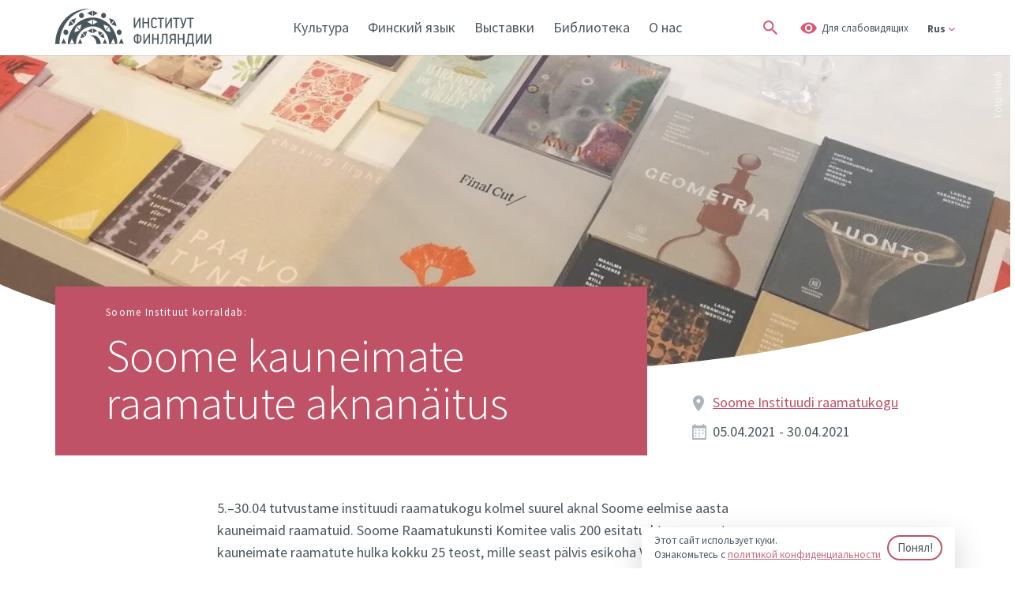

--- FILE ---
content_type: text/html; charset=UTF-8
request_url: https://finst.ee/ru/event/soome-kauneimate-raamatute-aknanaitus-tartu-kesklinnas/?tag=kunst
body_size: 7821
content:
<!DOCTYPE html>
<html lang="ru-RU" class="no-js">
	<head>
		<meta charset="UTF-8">
		<title>  Soome kauneimate raamatute aknanäitus | Институт Финляндии</title>
        <link href="https://fonts.googleapis.com/css?family=Source+Sans+Pro:300,400,600,700&display=swap" rel="stylesheet">
		<link href="https://fonts.googleapis.com/css?family=IBM+Plex+Sans&display=swap" rel="stylesheet">

		<link rel="icon" sizes="16x16" href="https://finst.ee/wp-content/themes/Bonamore/img/icons/favicon-16x16.png">
		<link rel="icon" sizes="32x32" href="https://finst.ee/wp-content/themes/Bonamore/img/icons/favicon-32x32.png">
		<link rel="icon" sizes="150x150" href="https://finst.ee/wp-content/themes/Bonamore/img/icons/mstile-150x150.png">
		<link rel="mask-icon" href="https://finst.ee/wp-content/themes/Bonamore/img/icons/safari-pinned-tab.svg" color="#ff0000">
		<link rel="manifest" href="https://finst.ee/wp-content/themes/Bonamore/img/icons/site.webmanifest">
		<link rel="apple-touch-icon" sizes="180x180" href="https://finst.ee/wp-content/themes/Bonamore/img/icons/apple-touch-icon.png">
		<link href="https://finst.ee/wp-content/themes/Bonamore/img/icons/favicon.ico" rel="shortcut icon">
		<meta http-equiv="X-UA-Compatible" content="IE=edge,chrome=1">
		<meta name="viewport" content="width=device-width, initial-scale=1.0">
		<meta name="description" content="Институт Финляндии">
		<meta name='robots' content='max-image-preview:large' />
	<style>img:is([sizes="auto" i], [sizes^="auto," i]) { contain-intrinsic-size: 3000px 1500px }</style>
	<link rel="alternate" hreflang="et" href="https://finst.ee/event/soome-kauneimate-raamatute-aknanaitus-tartu-kesklinnas/" />
<link rel="alternate" hreflang="fi" href="https://finst.ee/fi/event/soome-kauneimate-raamatute-aknanaitus-tartu-kesklinnas/" />
<link rel="alternate" hreflang="en-us" href="https://finst.ee/en/event/soome-kauneimate-raamatute-aknanaitus-tartu-kesklinnas/" />
<link rel="alternate" hreflang="ru-ru" href="https://finst.ee/ru/event/soome-kauneimate-raamatute-aknanaitus-tartu-kesklinnas/" />
<link rel="alternate" hreflang="x-default" href="https://finst.ee/event/soome-kauneimate-raamatute-aknanaitus-tartu-kesklinnas/" />
<link rel='dns-prefetch' href='//cdn.jsdelivr.net' />
<link rel='stylesheet' id='bootstrap-css' href='https://finst.ee/wp-content/themes/Bonamore/assets/css/bootstrap.min.css?ver=1.0' type='text/css' media='all' />
<link rel='stylesheet' id='jquery-ui-css' href='https://finst.ee/wp-content/themes/Bonamore/assets/css/jquery-ui.min.css?ver=1.0' type='text/css' media='all' />
<link rel='stylesheet' id='bxslider-css' href='https://cdn.jsdelivr.net/bxslider/4.2.12/jquery.bxslider.css?ver=1.0' type='text/css' media='all' />
<link rel='stylesheet' id='basic-css' href='https://finst.ee/wp-content/themes/Bonamore/style.css?ver=1.0' type='text/css' media='all' />
<link rel='stylesheet' id='styles-css' href='https://finst.ee/wp-content/themes/Bonamore/scss/css/styles.css?ver=1.4' type='text/css' media='all' />
<link rel='stylesheet' id='styles_mobile-css' href='https://finst.ee/wp-content/themes/Bonamore/scss/css/styles_mobile.css?ver=1.2' type='text/css' media='all' />
<link rel='stylesheet' id='basic-extra-css' href='https://finst.ee/wp-content/themes/Bonamore/scss/css/style-extra.css?ver=1.0' type='text/css' media='all' />
<link rel='stylesheet' id='mob-css' href='https://finst.ee/wp-content/themes/Bonamore/scss/css/mob.css?ver=1.0' type='text/css' media='all' />
<link rel='stylesheet' id='wp-block-library-css' href='https://finst.ee/wp-includes/css/dist/block-library/style.min.css?ver=6.8.3' type='text/css' media='all' />
<style id='classic-theme-styles-inline-css' type='text/css'>
/*! This file is auto-generated */
.wp-block-button__link{color:#fff;background-color:#32373c;border-radius:9999px;box-shadow:none;text-decoration:none;padding:calc(.667em + 2px) calc(1.333em + 2px);font-size:1.125em}.wp-block-file__button{background:#32373c;color:#fff;text-decoration:none}
</style>
<style id='global-styles-inline-css' type='text/css'>
:root{--wp--preset--aspect-ratio--square: 1;--wp--preset--aspect-ratio--4-3: 4/3;--wp--preset--aspect-ratio--3-4: 3/4;--wp--preset--aspect-ratio--3-2: 3/2;--wp--preset--aspect-ratio--2-3: 2/3;--wp--preset--aspect-ratio--16-9: 16/9;--wp--preset--aspect-ratio--9-16: 9/16;--wp--preset--color--black: #000000;--wp--preset--color--cyan-bluish-gray: #abb8c3;--wp--preset--color--white: #ffffff;--wp--preset--color--pale-pink: #f78da7;--wp--preset--color--vivid-red: #cf2e2e;--wp--preset--color--luminous-vivid-orange: #ff6900;--wp--preset--color--luminous-vivid-amber: #fcb900;--wp--preset--color--light-green-cyan: #7bdcb5;--wp--preset--color--vivid-green-cyan: #00d084;--wp--preset--color--pale-cyan-blue: #8ed1fc;--wp--preset--color--vivid-cyan-blue: #0693e3;--wp--preset--color--vivid-purple: #9b51e0;--wp--preset--gradient--vivid-cyan-blue-to-vivid-purple: linear-gradient(135deg,rgba(6,147,227,1) 0%,rgb(155,81,224) 100%);--wp--preset--gradient--light-green-cyan-to-vivid-green-cyan: linear-gradient(135deg,rgb(122,220,180) 0%,rgb(0,208,130) 100%);--wp--preset--gradient--luminous-vivid-amber-to-luminous-vivid-orange: linear-gradient(135deg,rgba(252,185,0,1) 0%,rgba(255,105,0,1) 100%);--wp--preset--gradient--luminous-vivid-orange-to-vivid-red: linear-gradient(135deg,rgba(255,105,0,1) 0%,rgb(207,46,46) 100%);--wp--preset--gradient--very-light-gray-to-cyan-bluish-gray: linear-gradient(135deg,rgb(238,238,238) 0%,rgb(169,184,195) 100%);--wp--preset--gradient--cool-to-warm-spectrum: linear-gradient(135deg,rgb(74,234,220) 0%,rgb(151,120,209) 20%,rgb(207,42,186) 40%,rgb(238,44,130) 60%,rgb(251,105,98) 80%,rgb(254,248,76) 100%);--wp--preset--gradient--blush-light-purple: linear-gradient(135deg,rgb(255,206,236) 0%,rgb(152,150,240) 100%);--wp--preset--gradient--blush-bordeaux: linear-gradient(135deg,rgb(254,205,165) 0%,rgb(254,45,45) 50%,rgb(107,0,62) 100%);--wp--preset--gradient--luminous-dusk: linear-gradient(135deg,rgb(255,203,112) 0%,rgb(199,81,192) 50%,rgb(65,88,208) 100%);--wp--preset--gradient--pale-ocean: linear-gradient(135deg,rgb(255,245,203) 0%,rgb(182,227,212) 50%,rgb(51,167,181) 100%);--wp--preset--gradient--electric-grass: linear-gradient(135deg,rgb(202,248,128) 0%,rgb(113,206,126) 100%);--wp--preset--gradient--midnight: linear-gradient(135deg,rgb(2,3,129) 0%,rgb(40,116,252) 100%);--wp--preset--font-size--small: 13px;--wp--preset--font-size--medium: 20px;--wp--preset--font-size--large: 36px;--wp--preset--font-size--x-large: 42px;--wp--preset--spacing--20: 0.44rem;--wp--preset--spacing--30: 0.67rem;--wp--preset--spacing--40: 1rem;--wp--preset--spacing--50: 1.5rem;--wp--preset--spacing--60: 2.25rem;--wp--preset--spacing--70: 3.38rem;--wp--preset--spacing--80: 5.06rem;--wp--preset--shadow--natural: 6px 6px 9px rgba(0, 0, 0, 0.2);--wp--preset--shadow--deep: 12px 12px 50px rgba(0, 0, 0, 0.4);--wp--preset--shadow--sharp: 6px 6px 0px rgba(0, 0, 0, 0.2);--wp--preset--shadow--outlined: 6px 6px 0px -3px rgba(255, 255, 255, 1), 6px 6px rgba(0, 0, 0, 1);--wp--preset--shadow--crisp: 6px 6px 0px rgba(0, 0, 0, 1);}:where(.is-layout-flex){gap: 0.5em;}:where(.is-layout-grid){gap: 0.5em;}body .is-layout-flex{display: flex;}.is-layout-flex{flex-wrap: wrap;align-items: center;}.is-layout-flex > :is(*, div){margin: 0;}body .is-layout-grid{display: grid;}.is-layout-grid > :is(*, div){margin: 0;}:where(.wp-block-columns.is-layout-flex){gap: 2em;}:where(.wp-block-columns.is-layout-grid){gap: 2em;}:where(.wp-block-post-template.is-layout-flex){gap: 1.25em;}:where(.wp-block-post-template.is-layout-grid){gap: 1.25em;}.has-black-color{color: var(--wp--preset--color--black) !important;}.has-cyan-bluish-gray-color{color: var(--wp--preset--color--cyan-bluish-gray) !important;}.has-white-color{color: var(--wp--preset--color--white) !important;}.has-pale-pink-color{color: var(--wp--preset--color--pale-pink) !important;}.has-vivid-red-color{color: var(--wp--preset--color--vivid-red) !important;}.has-luminous-vivid-orange-color{color: var(--wp--preset--color--luminous-vivid-orange) !important;}.has-luminous-vivid-amber-color{color: var(--wp--preset--color--luminous-vivid-amber) !important;}.has-light-green-cyan-color{color: var(--wp--preset--color--light-green-cyan) !important;}.has-vivid-green-cyan-color{color: var(--wp--preset--color--vivid-green-cyan) !important;}.has-pale-cyan-blue-color{color: var(--wp--preset--color--pale-cyan-blue) !important;}.has-vivid-cyan-blue-color{color: var(--wp--preset--color--vivid-cyan-blue) !important;}.has-vivid-purple-color{color: var(--wp--preset--color--vivid-purple) !important;}.has-black-background-color{background-color: var(--wp--preset--color--black) !important;}.has-cyan-bluish-gray-background-color{background-color: var(--wp--preset--color--cyan-bluish-gray) !important;}.has-white-background-color{background-color: var(--wp--preset--color--white) !important;}.has-pale-pink-background-color{background-color: var(--wp--preset--color--pale-pink) !important;}.has-vivid-red-background-color{background-color: var(--wp--preset--color--vivid-red) !important;}.has-luminous-vivid-orange-background-color{background-color: var(--wp--preset--color--luminous-vivid-orange) !important;}.has-luminous-vivid-amber-background-color{background-color: var(--wp--preset--color--luminous-vivid-amber) !important;}.has-light-green-cyan-background-color{background-color: var(--wp--preset--color--light-green-cyan) !important;}.has-vivid-green-cyan-background-color{background-color: var(--wp--preset--color--vivid-green-cyan) !important;}.has-pale-cyan-blue-background-color{background-color: var(--wp--preset--color--pale-cyan-blue) !important;}.has-vivid-cyan-blue-background-color{background-color: var(--wp--preset--color--vivid-cyan-blue) !important;}.has-vivid-purple-background-color{background-color: var(--wp--preset--color--vivid-purple) !important;}.has-black-border-color{border-color: var(--wp--preset--color--black) !important;}.has-cyan-bluish-gray-border-color{border-color: var(--wp--preset--color--cyan-bluish-gray) !important;}.has-white-border-color{border-color: var(--wp--preset--color--white) !important;}.has-pale-pink-border-color{border-color: var(--wp--preset--color--pale-pink) !important;}.has-vivid-red-border-color{border-color: var(--wp--preset--color--vivid-red) !important;}.has-luminous-vivid-orange-border-color{border-color: var(--wp--preset--color--luminous-vivid-orange) !important;}.has-luminous-vivid-amber-border-color{border-color: var(--wp--preset--color--luminous-vivid-amber) !important;}.has-light-green-cyan-border-color{border-color: var(--wp--preset--color--light-green-cyan) !important;}.has-vivid-green-cyan-border-color{border-color: var(--wp--preset--color--vivid-green-cyan) !important;}.has-pale-cyan-blue-border-color{border-color: var(--wp--preset--color--pale-cyan-blue) !important;}.has-vivid-cyan-blue-border-color{border-color: var(--wp--preset--color--vivid-cyan-blue) !important;}.has-vivid-purple-border-color{border-color: var(--wp--preset--color--vivid-purple) !important;}.has-vivid-cyan-blue-to-vivid-purple-gradient-background{background: var(--wp--preset--gradient--vivid-cyan-blue-to-vivid-purple) !important;}.has-light-green-cyan-to-vivid-green-cyan-gradient-background{background: var(--wp--preset--gradient--light-green-cyan-to-vivid-green-cyan) !important;}.has-luminous-vivid-amber-to-luminous-vivid-orange-gradient-background{background: var(--wp--preset--gradient--luminous-vivid-amber-to-luminous-vivid-orange) !important;}.has-luminous-vivid-orange-to-vivid-red-gradient-background{background: var(--wp--preset--gradient--luminous-vivid-orange-to-vivid-red) !important;}.has-very-light-gray-to-cyan-bluish-gray-gradient-background{background: var(--wp--preset--gradient--very-light-gray-to-cyan-bluish-gray) !important;}.has-cool-to-warm-spectrum-gradient-background{background: var(--wp--preset--gradient--cool-to-warm-spectrum) !important;}.has-blush-light-purple-gradient-background{background: var(--wp--preset--gradient--blush-light-purple) !important;}.has-blush-bordeaux-gradient-background{background: var(--wp--preset--gradient--blush-bordeaux) !important;}.has-luminous-dusk-gradient-background{background: var(--wp--preset--gradient--luminous-dusk) !important;}.has-pale-ocean-gradient-background{background: var(--wp--preset--gradient--pale-ocean) !important;}.has-electric-grass-gradient-background{background: var(--wp--preset--gradient--electric-grass) !important;}.has-midnight-gradient-background{background: var(--wp--preset--gradient--midnight) !important;}.has-small-font-size{font-size: var(--wp--preset--font-size--small) !important;}.has-medium-font-size{font-size: var(--wp--preset--font-size--medium) !important;}.has-large-font-size{font-size: var(--wp--preset--font-size--large) !important;}.has-x-large-font-size{font-size: var(--wp--preset--font-size--x-large) !important;}
:where(.wp-block-post-template.is-layout-flex){gap: 1.25em;}:where(.wp-block-post-template.is-layout-grid){gap: 1.25em;}
:where(.wp-block-columns.is-layout-flex){gap: 2em;}:where(.wp-block-columns.is-layout-grid){gap: 2em;}
:root :where(.wp-block-pullquote){font-size: 1.5em;line-height: 1.6;}
</style>
<link rel='stylesheet' id='cms-navigation-style-base-css' href='https://finst.ee/wp-content/plugins/wpml-cms-nav/res/css/cms-navigation-base.css?ver=1.5.6' type='text/css' media='screen' />
<link rel='stylesheet' id='cms-navigation-style-css' href='https://finst.ee/wp-content/plugins/wpml-cms-nav/res/css/cms-navigation.css?ver=1.5.6' type='text/css' media='screen' />
<script type="text/javascript" src="https://finst.ee/wp-includes/js/jquery/jquery.min.js?ver=3.7.1" id="jquery-core-js"></script>
<script type="text/javascript" src="https://finst.ee/wp-includes/js/jquery/jquery-migrate.min.js?ver=3.4.1" id="jquery-migrate-js"></script>
<script type="text/javascript" src="https://finst.ee/wp-content/themes/Bonamore/js/script.js?ver=1.0.0" id="script-js"></script>
<script type="text/javascript" src="https://finst.ee/wp-content/themes/Bonamore/js/jquery.cookie.js?ver=1.0.0" id="cookie-js"></script>
<script type="text/javascript" src="https://finst.ee/wp-content/themes/Bonamore/assets/js/bootstrap.bundle.min.js?ver=1.0.0" id="bootstrap-js"></script>
<script type="text/javascript" src="https://finst.ee/wp-content/themes/Bonamore/assets/js/jquery-ui.min.js?ver=1.0.0" id="jquery-ui-js"></script>
<script type="text/javascript" src="https://cdn.jsdelivr.net/bxslider/4.2.12/jquery.bxslider.min.js?ver=1.0.0" id="bxslider-js"></script>
<script type="text/javascript" id="wpml-cookie-js-extra">
/* <![CDATA[ */
var wpml_cookies = {"wp-wpml_current_language":{"value":"ru","expires":1,"path":"\/"}};
var wpml_cookies = {"wp-wpml_current_language":{"value":"ru","expires":1,"path":"\/"}};
/* ]]> */
</script>
<script type="text/javascript" src="https://finst.ee/wp-content/plugins/sitepress-multilingual-cms/res/js/cookies/language-cookie.js?ver=485900" id="wpml-cookie-js" defer="defer" data-wp-strategy="defer"></script>
<link rel="https://api.w.org/" href="https://finst.ee/ru/wp-json/" /><link rel="alternate" title="JSON" type="application/json" href="https://finst.ee/ru/wp-json/wp/v2/event/32262" /><link rel="alternate" title="oEmbed (JSON)" type="application/json+oembed" href="https://finst.ee/ru/wp-json/oembed/1.0/embed?url=https%3A%2F%2Ffinst.ee%2Fru%2Fevent%2Fsoome-kauneimate-raamatute-aknanaitus-tartu-kesklinnas%2F" />
<link rel="alternate" title="oEmbed (XML)" type="text/xml+oembed" href="https://finst.ee/ru/wp-json/oembed/1.0/embed?url=https%3A%2F%2Ffinst.ee%2Fru%2Fevent%2Fsoome-kauneimate-raamatute-aknanaitus-tartu-kesklinnas%2F&#038;format=xml" />
<meta name="generator" content="WPML ver:4.8.5 stt:1,15,18,46;" />
<!-- Stream WordPress user activity plugin v4.1.1 -->

				
		<meta property="og:title" content="  Soome kauneimate raamatute aknanäitus | Институт Финляндии" />
		<meta property="og:type" content="article" />
		<meta property="og:url" content="https://finst.ee/ru/event/soome-kauneimate-raamatute-aknanaitus-tartu-kesklinnas/" />
					<meta property="og:description" content="Институт Финляндии" />
		
		
							
		
		<meta property="og:image" content="https://finst.ee/wp-content/uploads/2021/03/microsoftteams-image-4.jpg" />
		<meta property="og:image:width" content="400" />
		<meta property="og:image:height" content="300" />
		
		<meta name="twitter:card" content="summary" />
		<meta name="twitter:url" content="https://finst.ee/ru/event/soome-kauneimate-raamatute-aknanaitus-tartu-kesklinnas/" />
		<meta name="twitter:title" content="  Soome kauneimate raamatute aknanäitus | Институт Финляндии" />
		<meta name="twitter:image" content="https://finst.ee/wp-content/uploads/2021/03/microsoftteams-image-4.jpg" />
		
		<!-- Global site tag (gtag.js) - Google Analytics -->
		<script async src="https://www.googletagmanager.com/gtag/js?id=UA-154808564-1"></script>
		<script>
			window.dataLayer = window.dataLayer || [];
			function gtag(){dataLayer.push(arguments);}
			gtag('js', new Date());

			gtag('config', 'UA-154808564-1');
		</script>

		<!-- Facebook Pixel Code -->
		<script>
			!function(f,b,e,v,n,t,s){if(f.fbq)return;n=f.fbq=function(){n.callMethod?
			n.callMethod.apply(n,arguments):n.queue.push(arguments)};if(!f._fbq)f._fbq=n;
			n.push=n;n.loaded=!0;n.version='2.0';n.queue=[];t=b.createElement(e);t.async=!0;
			t.src=v;s=b.getElementsByTagName(e)[0];s.parentNode.insertBefore(t,s)}(window,
			document,'script','https://connect.facebook.net/en_US/fbevents.js');
			fbq('init', '1185867471442574'); // Insert your pixel ID here.
			fbq('track', 'PageView');
			</script>
			<noscript><img height="1" width="1" style="display:none"
			src="https://www.facebook.com/tr?id=1185867471442574&ev=PageView&noscript=1"
		/></noscript>
		<!-- DO NOT MODIFY -->
		<!-- End Facebook Pixel Code -->

	</head>
	
	
	<body class="wp-singular event-template event-template-single-event event-template-single-event-php single single-event postid-32262 wp-theme-Bonamore soome-kauneimate-raamatute-aknanaitus-tartu-kesklinnas" data-fontsize="1" data-contrasts="1">

		
		 
			<div id="accept_cookies">
				<p>Этот сайт использует куки. <br> Ознакомьтесь с <a href="/ru/usloviya-privatnosti/"> политикой конфиденциальности </a></p>
				<button>Понял!</button>
			</div>
		
		<header>
			<div class="container">
				<div class="row">
					<div class="col header-col">

																				<div class="logo">
								<a tabindex="0" href="https://finst.ee/ru/" class="logo-img default"><img src="https://finst.ee/wp-content/uploads/2019/12/logo-rus.svg" alt="Logo" ></a>
								<a href="https://finst.ee/ru/" class="logo-img yellow"><img src="https://finst.ee/wp-content/uploads/2019/12/logo-rus-yellow.svg" alt="Logo" ></a>
							</div>
												
						<div class="tablet_btns">
							<div tabindex="0" class="search_btn">
								<span class="icon"></span>
							</div>

							<div tabindex="0" class="visually">
								<span>Для слабовидящих</span>
							</div>
						</div>

						<div class="mobile-menu-btn-wrapper">
							<p>Menüü</p>
							<button type="button" class="mobile-menu-btn">
								<span></span>
								<span></span>
								<span></span>
							</button>
						</div>

						<div class="mobile-helper-wrapper">
							<button type="button" class="mobile-menu-btn a close-mobile-helper">
								<span></span>
								<span></span>
								<span></span>
							</button>

															<div class="mobile_language_switcher">
									<ul>
																					<li>
												<a data-active="0" href="https://finst.ee/event/soome-kauneimate-raamatute-aknanaitus-tartu-kesklinnas/">Est</a>
											</li>
																					<li>
												<a data-active="0" href="https://finst.ee/fi/event/soome-kauneimate-raamatute-aknanaitus-tartu-kesklinnas/">Fin</a>
											</li>
																					<li>
												<a data-active="0" href="https://finst.ee/en/event/soome-kauneimate-raamatute-aknanaitus-tartu-kesklinnas/">Eng</a>
											</li>
																					<li>
												<a data-active="1" href="https://finst.ee/ru/event/soome-kauneimate-raamatute-aknanaitus-tartu-kesklinnas/">Rus</a>
											</li>
																			</ul>
								</div>
														
							<div id="mobile_header_menu">
								<ul><li id="menu-item-16714" class="menu-item menu-item-type-post_type menu-item-object-page menu-item-16714"><a href="https://finst.ee/ru/kultura/">Культура</a></li>
<li id="menu-item-16713" class="menu-item menu-item-type-post_type menu-item-object-page menu-item-16713"><a href="https://finst.ee/ru/yazyk/">Финский язык</a></li>
<li id="menu-item-16711" class="menu-item menu-item-type-post_type menu-item-object-page menu-item-16711"><a href="https://finst.ee/ru/vystavki/">Выставки</a></li>
<li id="menu-item-16712" class="menu-item menu-item-type-post_type menu-item-object-page menu-item-16712"><a href="https://finst.ee/ru/biblioteka/">Библиотека</a></li>
<li id="menu-item-16710" class="menu-item menu-item-type-post_type menu-item-object-page menu-item-16710"><a href="https://finst.ee/ru/o-nas/">О нас</a></li>
</ul>							</div>

							<div id="header_menu">
								<ul><li class="menu-item menu-item-type-post_type menu-item-object-page menu-item-16714"><a href="https://finst.ee/ru/kultura/">Культура</a></li>
<li class="menu-item menu-item-type-post_type menu-item-object-page menu-item-16713"><a href="https://finst.ee/ru/yazyk/">Финский язык</a></li>
<li class="menu-item menu-item-type-post_type menu-item-object-page menu-item-16711"><a href="https://finst.ee/ru/vystavki/">Выставки</a></li>
<li class="menu-item menu-item-type-post_type menu-item-object-page menu-item-16712"><a href="https://finst.ee/ru/biblioteka/">Библиотека</a></li>
<li class="menu-item menu-item-type-post_type menu-item-object-page menu-item-16710"><a href="https://finst.ee/ru/o-nas/">О нас</a></li>
</ul>							</div>

							<div class="header_right">
								<div tabindex="0" class="search_btn">
									<span class="icon"></span>
								</div>

								<div tabindex="0" class="visually">
									<span>Для слабовидящих</span>
								</div>
								
								<form role="search" method="get" class="search-form" action="https://finst.ee/ru/otsing">
									<label>
										<input type="text" aria-label="Поиск по сайту" class="search-field" placeholder="Поиск по сайту" value="" name="i" title="Search for:" />
									</label>
									<input tabindex="0" type="submit" class="search-submit" value="Поиск" />
								</form>

																	<div tabindex="0" class="language_switcher">
										<span class="current_language">Rus</span>
										<ul>
																																				<li>
														<a href="https://finst.ee/event/soome-kauneimate-raamatute-aknanaitus-tartu-kesklinnas/">Est</a>
													</li>
																																																<li>
														<a href="https://finst.ee/fi/event/soome-kauneimate-raamatute-aknanaitus-tartu-kesklinnas/">Fin</a>
													</li>
																																																<li>
														<a href="https://finst.ee/en/event/soome-kauneimate-raamatute-aknanaitus-tartu-kesklinnas/">Eng</a>
													</li>
																																																								</ul>
									</div>
															</div>
						</div>

						
						<div class="visually_wrapper">
							<div tabindex="0" class="close-btn"></div>
							<div class="container">
								<div class="row">
									<div class="col-12">
										<div class="options">
											<div class="option-item text-size">
												<h2>РАЗМЕР ТЕКСТА</h2>
												<div class="selections">
													<button tabindex="0" class="text-size-selection " data-fontsize="3">Самый большой</button>
													<button tabindex="0" class="text-size-selection " data-fontsize="2">большой</button>
													<button tabindex="0" class="text-size-selection active" data-fontsize="1">Нормальный (по умолчанию)</button>
												</div>
											</div>
											<div class="option-item body-contrasts">
												<h2>КОНТРАСТ</h2>
												<div class="selections">
													<button tabindex="0" class="body-contrasts-selection " data-contrasts="2">Контраст</button>
													<button tabindex="0" class="body-contrasts-selection active" data-contrasts="1">Нормальный (по умолчанию)</button>
												</div>
											</div>
										</div>
										<div class="buttons">
											<button tabindex="0" class="confirm_settings">Подтвердите свой выбор</button>
											<button tabindex="0" class="reset_settings">Сброс настроек</button>
										</div>
									</div>
								</div>
							</div>
						</div>
						

					</div>
				</div>
			</div>

								</header>
		
		
					
    <div class="page_banner" style="background-image: url(https://finst.ee/wp-content/uploads/2021/03/microsoftteams-image-3-1-e1617192007121-1920x700.jpg)">
                    <div class="image_caption">
                <span>Foto: Heidi</span>
            </div>
                <img title="raamatud" alt="raamatud" src="https://finst.ee/wp-content/uploads/2021/03/microsoftteams-image-3-1-e1617192007121.jpg" />
            </div>

				
		<div class="main_wrapper">
<div class="container">
			<div class="page_title event-second-header-helper">
			<div class="container">
				<div class="page_title_wrapper">
											<span class="sirec">Soome Instituut korraldab:</span>    
															<h1>Soome kauneimate raamatute aknanäitus </h1>
									</div>
			</div>
		</div>
	
	<div class="detail-view-event-information event-second-header-helper">
					<div class="location">
									<a target="_BLANK" class="event-location-link" href="https://www.google.com/maps/place/%C3%9Clikooli+11,+51005+Tartu/@58.3805209,26.7187855,17z/data=!3m1!4b1!4m5!3m4!1s0x46eb36e12b758e61:0xf4b067ed319f65a5!8m2!3d58.3805181!4d26.7209742">
					Soome Instituudi raamatukogu					</a>
							</div>
							<div class="date">
				<span>
					05.04.2021				</span>
									<span>
						 - 30.04.2021					</span>
							</div>
			</div>
</div>
<main role="main" class="event-second-header-helper">

	<section>
		
		<div class="container">
			
			<div class="content col-8 offset-2" data-view="event-default">

				<div class="narrow">

					<div class="row">

						<div class="col">

							
								<article id="post-32262" class="post-32262 event type-event status-publish has-post-thumbnail hentry tag-2021-2 tag-kirjandus tag-kunst tag-raamatukogu">

									<p>5.–30.04 tutvustame instituudi raamatukogu kolmel suurel aknal Soome eelmise aasta kauneimaid raamatuid. Soome Raamatukunsti Komitee valis 200 esitatud teose seast kauneimate raamatute hulka kokku 25 teost, mille seast pälvis esikoha Ville Linna „Chasing Light – The archival photographs and drawings of Paavo Tynell“.</p>

								</article>

							
															<div class="post_tags">
									<span>ТЕГИ</span>
																			<a href="?tag=2021-2">2021</a>
																			<a href="?tag=kirjandus">Kirjandus</a>
																			<a href="?tag=kunst">Kunst</a>
																			<a href="?tag=raamatukogu">Raamatukogu</a>
																	<div>
							
						</div>

					</div>

				</div>

			</div>

		</div>
		
	</section>

</main>

		

    <div class="related_blocks on-air-sections">

                
                        
                
        
    </div>

		
		</div>
		
		<footer>
			<div class="container">
				<div class="row">
					<div class="col">
						<div class="footer-items">
							<div class="footer-item" data-footer="1">
								<link href="//cdn-images.mailchimp.com/embedcode/classic-10_7.css" rel="stylesheet" type="text/css">
								<div class="join_newsletter">
									<h3>ПОДПИСАТЬСЯ НА РАССЫЛКУ</h3>
									<!-- <label id="desciptionlabel" class="description">Ежемесячные обзоры, на эстонском языке.</label>
									<input aria-labelledby="desciptionlabel" type="text" name="email" id="newsletter-email" placeholder="Электронная почта:" description="test" />
									<button>Подписаться на рассылку!</button> -->
								
									<div id="mc_embed_signup">
										<form action="https://finst.us8.list-manage.com/subscribe/post?u=146033218961fc08c621c001e&amp;id=8ecd1b1f00" method="post" id="mc-embedded-subscribe-form" name="mc-embedded-subscribe-form" class="validate" target="_blank" novalidate>
											<div id="mc_embed_signup_scroll">
											
												<div class="mc-field-group">
													<label id="desciptionlabel" class="description">Ежемесячные обзоры, на эстонском языке.</label>
													<input aria-labelledby="desciptionlabel" type="email" value="" placeholder="Электронная почта:" name="EMAIL" class="required email" id="mce-EMAIL">
												</div>
					
												<!-- <div id="mce-responses" class="clear">
													<div class="response" id="mce-error-response" style="display:none"></div>
													<div class="response" id="mce-success-response" style="display:none"></div>
												</div> -->

												<div style="position: absolute; left: -5000px;" aria-hidden="true"><input type="text" name="b_146033218961fc08c621c001e_8ecd1b1f00" tabindex="-1" value=""></div>
												<div class="clear"><input type="submit" value="Подписаться на рассылку!" name="subscribe" id="mc-embedded-subscribe" class="button"></div>
											</div>
										</form>
									</div>
									<script type='text/javascript' src='//s3.amazonaws.com/downloads.mailchimp.com/js/mc-validate.js'></script><script type='text/javascript'>(function($) {window.fnames = new Array(); window.ftypes = new Array();fnames[0]='EMAIL';ftypes[0]='email';fnames[1]='FNAME';ftypes[1]='text';fnames[2]='LNAME';ftypes[2]='text'; }(jQuery));var $mcj = jQuery.noConflict(true);</script>
									<!--End mc_embed_signup-->
									
								
								
								</div>


								



							</div>
							<div class="footer-item" data-footer="2">
																	<h3>Контакты</h3>
									<div class="footer-contacts">
																				<div class="footer-contact">
											<h5>ТАЛЛИНН</h5>
											<div class="data">
												<p><a title="" href="https://goo.gl/maps/U8tfftTsVuihbVsn8" target="_blank" rel="noopener">Marati 5-2</a>, <span class="ui-provider ec btq btr bts btt btu btv btw btx bty btz bua bub buc bud bue buf bug buh bui buj buk bul bum bun buo bup buq bur bus but buu buv buw bux" dir="ltr">11712</span></p>
<p>Põhjala tehas, посреди внутренней улицы.<br />
Kompressorijaam, 2. этаж</p>
<p><a title="" href="mailto:tallinn@finst.ee" target="_blank" rel="noopener">tallinn@finst.ee</a></p>
											</div>
										</div>
																				<div class="footer-contact">
											<h5>ТАРТУ</h5>
											<div class="data">
												<div class="data">
<div class="desc">
<p><a title="" href="https://goo.gl/maps/tStH6XHGjo2Phxpm7" target="_blank" rel="noopener">Ülikooli 11</a>, EE51003 <br />
Пн–Чт 12-18, Пт 10-16<br />
<a title="" href="tel:+3727427319">+372 742 7319</a><br />
<a title="" href="mailto:tartu@finst.ee" target="_blank" rel="noopener">tartu@finst.ee</a></p>
</div>
</div>
<div class="data">
<div class="desc"> </div>
</div>
											</div>
										</div>
																			</div>
									<div class="all-contacts-btn">
										<a href="http://finst.ee/ru/o-nas/">ВСЕ КОНТАКТЫ</a>
									</div>
															</div>
							<div class="footer-item" data-footer="3">
																	<div class="main_desc">
										<p>Офисы Института работают в Таллинне и Тарту. В Таллинне, в старом городе, в нашем распоряжении находятся помещения площадью около180 кв.м, часть которых сдается в аренду для проведения различных мероприятий. В Тарту все приглашаются в библиотеку, расположенную рядом с университетом, в которой можно брать книги как на эстонском, так и на финском языках.</p>
<p>&nbsp;</p>
									</div>
															</div>
						</div>
						<div class="footer-bottom">
															<div class="social-media-icons">
																			<div class="social-media-item">
											<a target="_blank" title="Facebook" href="https://www.facebook.com/soomeinstituut"><img alt="Facebook" src="https://finst.ee/wp-content/uploads/2019/11/facebook.svg" /></a>
										</div>
										<div class="social-media-item contrast">
											<a target="_blank" title="Facebook" href="https://www.facebook.com/soomeinstituut"><img alt="Facebook" src="https://finst.ee/wp-content/uploads/2019/11/contrast-facebook.svg" /></a>
										</div>
																			<div class="social-media-item">
											<a target="_blank" title="Instagram" href="http://instagram.com/finst.ee"><img alt="Instagram" src="https://finst.ee/wp-content/uploads/2019/11/vector.svg" /></a>
										</div>
										<div class="social-media-item contrast">
											<a target="_blank" title="Instagram" href="http://instagram.com/finst.ee"><img alt="Instagram" src="https://finst.ee/wp-content/uploads/2019/11/contrast-instagram.svg" /></a>
										</div>
																			<div class="social-media-item">
											<a target="_blank" title="Flickr" href="https://www.flickr.com/photos/118382421@N02/albums"><img alt="Flickr" src="https://finst.ee/wp-content/uploads/2019/11/flickr.svg" /></a>
										</div>
										<div class="social-media-item contrast">
											<a target="_blank" title="Flickr" href="https://www.flickr.com/photos/118382421@N02/albums"><img alt="Flickr" src="https://finst.ee/wp-content/uploads/2019/11/contrast-flickr.svg" /></a>
										</div>
																			<div class="social-media-item">
											<a target="_blank" title="Youtube" href="https://www.youtube.com/channel/UCrn8fc3dCmeLcqecPriA5Lw"><img alt="Youtube" src="https://finst.ee/wp-content/uploads/2019/11/youtube.svg" /></a>
										</div>
										<div class="social-media-item contrast">
											<a target="_blank" title="Youtube" href="https://www.youtube.com/channel/UCrn8fc3dCmeLcqecPriA5Lw"><img alt="Youtube" src="https://finst.ee/wp-content/uploads/2019/11/contrast-youtube.svg" /></a>
										</div>
																			<div class="social-media-item">
											<a target="_blank" title="Twitter" href="https://twitter.com/FinstEst"><img alt="Twitter" src="https://finst.ee/wp-content/uploads/2019/12/twitter.svg" /></a>
										</div>
										<div class="social-media-item contrast">
											<a target="_blank" title="Twitter" href="https://twitter.com/FinstEst"><img alt="Twitter" src="https://finst.ee/wp-content/uploads/2019/11/contrast-twitter.svg" /></a>
										</div>
																	</div>
																						<div class="footer-links">
																			<a href="http://finst.ee/ru/usloviya-privatnosti/" data-link="Условия приватности">Условия приватности</a>
																			<a href="https://finestee.sharepoint.com/sites/Finst/Shared%20Documents/Finst/o%20Viestintä/viestintätietoa/Logot,%20kirjepohjat%20yms%20(1)/venekeelne%20logo.pdf" data-link="LOGO">LOGO</a>
																			<a href="https://www.redwall.ee/en/" data-link="REDWALL">REDWALL</a>
																	</div>
													</div>
					</div>
				</div>
			</div>
		</footer>
		
		

		<div class="scroll-top-btn" onclick="myFunction()"></div>

		<script>
			function myFunction() {
				jQuery("html, body").animate({ scrollTop: 0 }, 600);
				// window.scrollTo({top: 0, behavior: 'smooth'});
			}
		</script>

		<script type="speculationrules">
{"prefetch":[{"source":"document","where":{"and":[{"href_matches":"\/ru\/*"},{"not":{"href_matches":["\/wp-*.php","\/wp-admin\/*","\/wp-content\/uploads\/*","\/wp-content\/*","\/wp-content\/plugins\/*","\/wp-content\/themes\/Bonamore\/*","\/ru\/*\\?(.+)"]}},{"not":{"selector_matches":"a[rel~=\"nofollow\"]"}},{"not":{"selector_matches":".no-prefetch, .no-prefetch a"}}]},"eagerness":"conservative"}]}
</script>

		<input type="hidden" value="https://finst.ee/ru/" id="juribase_language" />
		<input type="hidden" value="https://finst.ee" id="juribase" />

	</body>
</html>

--- FILE ---
content_type: text/css
request_url: https://finst.ee/wp-content/themes/Bonamore/style.css?ver=1.0
body_size: -857
content:
/*
	Theme Name: Bonamore
	Theme URI: http://bonamore.ee
	Author: Raido Martinson
*/

/*------------------------------------*\
    MAIN
\*------------------------------------*/
*,
*:after,
*:before {
	-moz-box-sizing:border-box;
	box-sizing:border-box;
	-webkit-font-smoothing:antialiased;
	font-smoothing:antialiased;
	text-rendering:optimizeLegibility;
}

.clear:before,
.clear:after {
    content:' ';
    display:table;
}

.clear:after {
    clear:both;
}
.clear {
    *zoom:1;
}
img {
	max-width:100%;
	vertical-align:bottom;
}
a {
	color:#444;
	text-decoration:none;
}
a:hover {
	color:#444;
}
/* a:focus {
	outline:0;
}
a:hover,
a:active {
	outline:0;
}
button:focus {
	outline:0;
} */

*:focus {
	outline: 0;
}

body.tabbing *:focus {
	outline: 5px auto rgba(0, 150, 255, 1);
  -webkit-outline: 5px auto rgba(0, 150, 255, 1);
  -moz-outline: 5px auto rgba(0, 150, 255, 1);
  -ms-outline: 5px auto rgba(0, 150, 255, 1);
  -o-outline: 5px auto rgba(0, 150, 255, 1);
}

/*------------------------------------*\
    STRUCTURE
\*------------------------------------*/



--- FILE ---
content_type: text/css
request_url: https://finst.ee/wp-content/themes/Bonamore/scss/css/styles.css?ver=1.4
body_size: 10643
content:
@charset "UTF-8";
@font-face {
    font-family: 'PF Handbook Pro';
    src: url('../../fonts/pfhandbookpro-regular-webfont.eot');
    src: url('../../fonts/pfhandbookpro-regular-webfont.eot?#iefix') format('embedded-opentype'), url('../../fonts/pfhandbookpro-regular-webfont.woff') format('woff'), url('../../fonts/pfhandbookpro-regular-webfont.svg#pfhandbookpro-regular-webfont') format('svg');
    font-weight: normal;
    font-style: normal
}
@font-face {
    font-family: 'PF Handbook Pro';
    src: url('../../fonts/PFHandbookPro-Thin.woff2') format('woff2'), url('../../fonts/PFHandbookPro-Thin.woff') format('woff'), url('../../fonts/PFHandbookPro-Thin.ttf') format('truetype');
    font-weight: 100;
    font-style: normal
}
@font-face {
    font-family: 'PF Handbook Pro';
    src: url('../../fonts/PFHandbookPro-Bold.woff2') format('woff2'), url('../../fonts/PFHandbookPro-Bold.woff') format('woff'), url('../../fonts/PFHandbookPro-Bold.ttf') format('truetype');
    font-weight: bold;
    font-style: normal
}
.h100 {
    height: 100%
}
.w100 {
    width: 100%
}
.hide {
    opacity: 0
}
.hidden {
    display: none
}
body {
    color: #4A565D;
    font-family: 'Source Sans Pro', sans-serif;
    overflow-x: hidden
}
p {
    font-size: 18px;
    line-height: 28px;
    color: #4A565D
}
p.lead {
    font-size: 21px;
    line-height: 30px;
    color: #4A565D;
    font-family: Source Sans Pro;
    font-weight: 400
}
p a {
    text-decoration: underline;
    color: #c76879
}
p a:hover {
    color: #408bb6
}
section li a {
    text-decoration: underline;
    color: #c76879
}
section li a:hover {
    color: #408bb6
}
section a {
    text-decoration: underline;
    color: #c76879
}
section a:hover {
    color: #408bb6
}
h1 {
    font-family: 'PF Handbook Pro', sans-serif;
    font-weight: 300;
    font-size: 58px;
    line-height: 60px
}
h2 {
    font-family: 'PF Handbook Pro', sans-serif;
    font-size: 38px;
    line-height: 40px;
    text-transform: uppercase
}
h3 {
    font-family: 'PF Handbook Pro', sans-serif;
    font-size: 24px;
    line-height: 28px;
    text-transform: uppercase
}
h4 {
    font-family: 'PF Handbook Pro', sans-serif;
    font-size: 21px;
    line-height: 26px;
    text-transform: uppercase
}
h5 {
    font-family: 'PF Handbook Pro', sans-serif;
    font-size: 18px;
    line-height: 22px;
    text-transform: uppercase
}
h6 {
    font-family: 'PF Handbook Pro', sans-serif;
    font-size: 14px;
    line-height: 18px;
    text-transform: uppercase;
    letter-spacing: 0.04em;
    font-weight: bold
}
::-webkit-input-placeholder {
    color: #4A565D
}
:-ms-input-placeholder {
    color: #4A565D
}
::placeholder {
    color: #4A565D
}
@media (min-width:1200px) {
    .container {
        max-width: 1170px
    }
}
.scrolled header {
    top: -200px
}
.mobile-helper-wrapper {
    flex: 1 0 auto;
    display: flex;
    align-items: center
}
header {
    float: left;
    background-color: #fff;
    height: 70px;
    width: 100%;
    position: fixed;
    top: 0;
    left: 0;
    z-index: 50;
    transition: ease 0.7s all;
    box-shadow: 0px 1px 0px rgba(36, 30, 27, 0.1)
}
header .header-col {
    display: flex;
    height: 70px;
    align-items: center
}
header .logo {
    display: flex;
    flex: 0 0 auto
}
header .logo img {
    max-height: 60px
}
header .logo .yellow {
    display: none
}
header #header_menu {
    flex: 1 0 auto
}
header #header_menu ul {
    display: flex;
    list-style: none;
    margin: 0 0 0 0;
    padding: 0 0 0 0;
    justify-content: center
}
header #header_menu ul li {
    margin: 0 12px
}
header #header_menu ul li.current-menu-item a,
header #header_menu ul li.current-menu-parent a,
header #header_menu ul li.current-page-ancestor a,
header #header_menu ul li.current-menu-ancestor a {
    font-weight: bold
}
header #header_menu ul li a {
    font-size: 18px;
    line-height: 28px;
    color: #4A565D
}
header .search_btn {
    display: flex;
    margin: 0 28px 0 0;
    cursor: pointer
}
header .search_btn:hover span {
    background-size: 100%
}
header .search_btn span {
    background-image: url('../../img/search.svg');
    float: left;
    width: 18px;
    height: 18px;
    position: relative;
    background-repeat: no-repeat;
    background-position: 50%;
    background-size: 100%;
    cursor: pointer;
    transition: ease 0.2s all
}
header .visually {
    float: left;
    margin: 0 24px 0 0;
    cursor: pointer;
    position: relative;
    padding-left: 28px;
    font-size: 13px;
    line-height: 23px;
    color: #4A565D
}
header .visually::before {
    position: absolute;
    content: "";
    background-image: url('../../img/visually.svg');
    left: 0;
    top: 0;
    bottom: 0;
    margin: auto;
    width: 22px;
    height: 15px;
    background-size: contain;
    background-position: 50%;
    background-repeat: no-repeat
}
header .header_right {
    display: flex;
    align-items: center
}
header .header_right .language_switcher {
    float: left;
    margin: 0;
    position: relative;
    z-index: 11
}
header .header_right .language_switcher.opened ul {
    display: block
}
header .header_right .language_switcher span {
    font-size: 13px;
    line-height: 18px;
    color: #4A565D;
    font-weight: bold;
    position: relative;
    cursor: pointer;
    padding-right: 12px
}
header .header_right .language_switcher span::after {
    content: "";
    background-image: url('../../img/arrow_down.svg');
    position: absolute;
    float: right;
    width: 8px;
    height: 5px;
    top: 0;
    bottom: 0;
    margin: auto;
    right: 0
}
header .header_right .language_switcher ul {
    display: none;
    position: absolute;
    left: 0;
    background-color: #fff;
    list-style: none;
    margin: 0 0 0 0;
    padding: 11px 0 8px 0;
    box-shadow: 0px 16px 40px rgba(0, 0, 0, 0.2)
}
header .header_right .language_switcher ul li a {
    font-size: 13px;
    line-height: 18px;
    color: #4A565D;
    font-weight: bold;
    text-decoration: none;
    padding: 3px 16px;
    float: left;
    width: 56px
}
header .header_right .language_switcher ul li a:hover {
    background-color: rgba(214, 92, 114, 0.2)
}
.page_banner {
    position: relative;
    float: left;
    width: 100%;
    background-attachment: fixed;
    background-size: contain;
    background-position: 50% 0%;
    margin-top: 70px;
    max-height: 440px;
    min-height: 350px;
    height: 400px
}
.page_banner::before {
    content: "";
    position: absolute;
    top: 0;
    left: 0;
    width: 100%;
    height: 100%;
    background-color: rgba(255, 255, 255, 0.2)
}
.page_banner::after {
    content: "";
    background-image: url('../../img/pildiserv.svg');
    position: absolute;
    bottom: -2px;
    left: 0;
    right: 0;
    width: 100.5%;
    height: 100%;
    background-size: contain;
    background-position: 0% 100.5%;
    background-repeat: no-repeat
}
.page_banner img {
    float: left;
    width: 100%;
    opacity: 0
}
.page_banner .page_title {
    float: left;
    width: 100%;
    position: absolute;
    z-index: 2;
    bottom: -3%
}
.page_banner .page_title .page_title_wrapper {
    float: left;
    width: 550px;
    background-color: #BF5266;
    position: relative;
    padding: 24px 49px
}
.page_banner .page_title .page_title_wrapper h1 {
    padding: 0 0 0 0;
    font-size: 58px;
    line-height: 60px;
    font-weight: 300;
    color: #fff;
    margin: 0 0 0 0
}
.page_banner .page_title .page_title_wrapper p {
    font-size: 18px;
    line-height: 28px;
    color: #fff;
    margin: 0 0 0 0;
    padding: 0 0 0 0
}
.error404 .extraTitle {
    display: none
}
.error404 .message404 {
    float: left;
    width: 100%;
    text-align: center;
    margin: 230px 0 120px 0;
    font-size: 38px
}
.content[data-view="about-us"] {
    display: flex;
    margin: 110px 0 0 0;
    position: relative
}
.content[data-view="about-us"] .data h3 {
    font-size: 24px;
    line-height: 28px;
    text-transform: uppercase;
    color: #4A565D;
    margin-bottom: 16px;
    font-weight: bold
}
.content[data-view="about-us"] .data p {
    margin: 0 0 0 0
}
.content[data-view="about-us"] .data a {
    color: #BF5266;
    text-decoration: underline
}
.content[data-view="person"] {
    display: flex;
    margin: 80px 0 0 0;
    position: relative;
    flex-wrap: wrap
}
.content[data-view="person"] .person_blog_link {
    font-size: 17px;
    line-height: 18px;
    color: #4A565D;
    font-weight: bold;
    text-transform: uppercase;
    float: left;
    clear: left;
    margin: 35px 0 0 0;
    position: relative
}
.content[data-view="person"] .person_blog_link::after {
    content: "";
    background-image: url(../../img/arrow_right_v2.svg);
    float: left;
    position: absolute;
    bottom: 0;
    top: 0;
    right: -23px;
    margin: auto;
    width: 16px;
    height: 16px
}
.content[data-view="default"] {
    margin: 72px 0 0 0
}
.content[data-view="default"] .narrow {
    padding: 0 11% 0 17%
}
.content[data-view="default"] .narrow h3 {
    font-weight: bold;
    margin: 65px 0 24px 0
}
.content[data-view="default"] .narrow ul {
    margin: 36px 0 24px 0;
    padding: 0 0 0 0;
    list-style: none
}
.content[data-view="default"] .narrow ul li {
    font-size: 17px;
    line-height: 18px;
    text-transform: uppercase;
    position: relative;
    padding: 0 0 0 23px;
    margin-bottom: 22px
}
.content[data-view="default"] .narrow ul li::before {
    content: "";
    background-image: url('../../img/arrow_right_v2.svg');
    position: absolute;
    left: 0;
    top: 0;
    bottom: 0;
    margin: auto;
    width: 16px;
    height: 16px
}
.content[data-view="default"] .narrow ul li:last-child {
    margin-bottom: 0px
}
.content[data-view="event-default"] .narrow {
    padding: 0 0 0 0
}
.content[data-view="event-default"] .narrow h3 {
    font-weight: bold;
    margin: 65px 0 24px 0
}
.content[data-view="event-default"] .narrow ul {
    margin: 36px 0 24px 0;
    padding: 0 0 0 0;
    list-style: none
}
.content[data-view="event-default"] .narrow ul li {
    font-size: 17px;
    line-height: 18px;
    text-transform: uppercase;
    position: relative;
    padding: 0 0 0 23px;
    margin-bottom: 22px
}
.content[data-view="event-default"] .narrow ul li::before {
    content: "";
    background-image: url('../../img/arrow_right_v2.svg');
    position: absolute;
    left: 0;
    top: 1px;
    bottom: auto;
    margin: auto;
    width: 16px;
    height: 16px
}
.content[data-view="event-default"] .narrow ul li:last-child {
    margin-bottom: 0px
}
.content[data-view="page"] .narrow {
    padding: 0 0 0 0
}
.content[data-view="page"] .narrow:first-child {
    margin-top: 0px
}
.content[data-view="page"] .narrow h2,
.content[data-view="page"] .narrow h3,
.content[data-view="page"] .narrow h4,
.content[data-view="page"] .narrow h5,
.content[data-view="page"] .narrow h6 {
    font-weight: normal;
    margin: 0 0 24px 0
}
.content[data-view="page"] .narrow ul {
    margin: 36px 0 24px 0;
    padding: 0 0 0 0;
    list-style: none
}
.content[data-view="page"] .narrow ul li {
    position: relative;
    padding: 0 0 0 23px;
    margin-bottom: 22px;
    font-size: 16px;
    line-height: 24px
}
.content[data-view="page"] .narrow ul li::before {
    content: "•";
    color: #BF5266;
    font-weight: bold;
    display: inline-block;
    width: 1em;
    margin-left: -20px;
    position: absolute;
    top: 0px;
    font-size: 24px
}
.content[data-view="page"] .narrow ul li:last-child {
    margin-bottom: 0px
}
.content[data-view="page"] .narrow ul li * {
    margin: 0 0 0 0;
    line-height: 100%;
    padding: 0 0 0 0px
}
#persons {
    display: flex;
    margin: 72px 0 95px 0;
    flex-wrap: wrap
}
#persons .person {
    width: 360px;
    margin-right: 30px;
    margin-top: 72px;
    cursor: pointer
}
#persons .person:hover h3 {
    color: #BF5266;
    text-decoration: underline
}
#persons .person:hover .contact-img {
    opacity: 1
}
#persons .person:nth-child(1),
#persons .person:nth-child(2),
#persons .person:nth-child(3) {
    margin-top: 0px
}
#persons .person:nth-child(3n+3) {
    margin-right: 0px
}
#persons .person .contact-img {
    float: left;
    width: 100%;
    height: 360px;
    transition: ease 0.3s all;
    background-size: cover;
    background-position: 50%;
    background-repeat: no-repeat;
    position: relative;
    margin-bottom: 24px;
    overflow: hidden;
    opacity: 0.8
}
#persons .person .contact-img img {
    display: none
}
#persons .person h3 {
    margin: 0 0 0 0;
    transition: ease 0.3s all
}
#persons .person p {
    margin: 0 0 0 0
}
.contact_information {
    margin: 8px 0 0 0
}
.contact_information.person_single_page {
    margin: 96px 0 0 65px
}
.contact_information .numbers {
    float: left;
    position: relative;
    padding: 0 0 0 29px
}
.contact_information .numbers:before {
    content: "";
    position: absolute;
    background-image: url('../../img/phone.svg');
    width: 18px;
    height: 18px;
    float: left;
    top: 0;
    left: 0;
    background-size: cover;
    background-position: 50%;
    background-repeat: no-repeat
}
.contact_information .numbers a {
    float: left;
    clear: left
}
.contact_information .numbers a span {
    font-size: 18px;
    line-height: 28px
}
.contact_information .others {
    float: left;
    position: relative;
    clear: left
}
.contact_information .others a {
    float: left;
    clear: left
}
.contact_information .others a span {
    font-size: 18px;
    line-height: 28px;
    position: relative;
    padding: 0 0 0 29px;
    color: #BF5266;
    text-decoration: underline
}
.contact_information .others a span:before {
    content: "";
    position: absolute;
    float: left;
    top: 0;
    left: 0;
    background-size: cover;
    background-position: 50%;
    background-repeat: no-repeat;
    margin: auto;
    bottom: 0
}
.contact_information .others a span.email:before {
    background-image: url('../../img/letter.svg');
    width: 22px;
    height: 14px
}
.contact_information .others a span.skype:before {
    background-image: url('../../img/skype.svg');
    width: 20px;
    height: 20px
}
.on-air-sections .narrow .event-block img {
    max-width: 179px
}
.subpages {
    display: flex;
    margin: 86px 0 0 0;
    position: relative;
    flex-direction: column
}
.subpages .subpage {
    position: relative;
    margin-bottom: 44px
}
.subpages .subpage.opened .content {
    display: block;
    flex-wrap: wrap
}
.subpages .subpage.opened .content[data-item="1960"] {
    display: flex
}
.subpages .subpage.opened .content[data-item="3758"] {
    display: flex
}
.subpages .subpage.opened .content[data-item="1960"] div {
    width: 458px
}
.subpages .subpage.opened .content[data-item="1960"] div h4 {
    margin-bottom: 24px;
    font-weight: bold
}
.subpages .subpage.opened .content[data-item="1960"] div p:last-child {
    margin-bottom: 0px
}
.subpages .subpage.opened h3::before {
    transform: rotate(90deg)
}
.subpages .subpage.opened .yearbook-items {
    display: block
}
.subpages .subpage::after {
    content: "";
    height: 2px;
    position: absolute;
    top: 14px;
    bottom: auto;
    right: 0;
    width: 100%;
    background-color: #dee1e3;
    margin: auto
}
.subpages .subpage:last-child {
    margin-bottom: 0px
}
.subpages .subpage>h3 {
    color: #BF5266;
    position: relative;
    background: #fff;
    float: left;
    z-index: 2;
    margin: 0 0 0 0;
    cursor: pointer;
    padding: 0 15px 0 27px
}
.subpages .subpage>h3::before {
    content: "";
    background-image: url(../../img/arrow-right.svg);
    top: 5px;
    bottom: auto;
    left: 0;
    width: 10px;
    height: 16px;
    margin: auto;
    float: left;
    position: absolute
}
.subpages .subpage .content {
    display: none;
    float: left;
    clear: left;
    margin: 54px 0 31px 72px
}
.bottom-content {
    display: flex
}
.bottom-content h2 {
    width: 260px;
    color: #BF5266;
    float: left;
    min-width: 260px
}
.bottom-content .data {
    margin-left: 126px
}
footer {
    float: left;
    width: 100%;
    position: relative;
    margin: 200px 0 0 0
}
footer .container {
    position: relative
}
footer .container::before {
    content: "";
    background-image: url('../../img/logo-gray1.svg');
    width: 700px;
    height: 210px;
    left: -30px;
    float: left;
    position: absolute;
    z-index: -1;
    bottom: 0
}
footer .footer-items {
    display: flex;
    justify-content: space-between;
    width: 100%;
    margin-bottom: 53px
}
footer .footer-items .footer-item h3 {
    font-weight: bold;
    margin-bottom: 16px
}
footer .footer-items .footer-item[data-footer="1"] h3 {
    padding-left: 3%
}
footer .footer-items .footer-item p {
    font-size: 15px;
    line-height: 21px;
    margin: 0 0 0 0
}
footer .footer-items .footer-item input {
    float: left;
    width: 100%;
    border: 1px solid #C7CDD1;
    border-radius: 4px;
    font-size: 18px;
    line-height: 28px;
    padding: 6px 8px;
    height: 40px;
    color: #4A565D;
    font-family: 'Source Sans Pro', sans-serif
}
footer .footer-items .footer-item button,
footer .footer-items .footer-item #mc-embedded-subscribe {
    margin: 8px 0 0 0;
    background-color: #BF5266;
    padding: 0 30px;
    height: 40px;
    border-radius: 20px;
    font-size: 17px;
    line-height: 18px;
    color: #fff;
    text-transform: uppercase;
    font-family: 'Source Sans Pro', sans-serif;
    font-weight: bold;
    border: 0px;
    cursor: pointer;
    transition: ease 0.3s all
}
footer .footer-items .footer-item button:hover,
footer .footer-items .footer-item #mc-embedded-subscribe:hover {
    background-color: #4a565d
}
footer .footer-items .footer-item[data-footer="1"] {
    width: 263px
}
footer .footer-items .footer-item[data-footer="1"] p {
    margin-bottom: 11px
}
footer .footer-items .footer-item[data-footer="2"] {
    width: 360px
}
footer .footer-items .footer-item[data-footer="2"] .footer-contacts {
    display: flex;
    justify-content: space-between
}
footer .footer-items .footer-item[data-footer="2"] .footer-contacts .footer-contact {
    width: 165px
}
footer .footer-items .footer-item[data-footer="2"] .footer-contacts .footer-contact h5 {
    font-size: 18px;
    line-height: 22px;
    margin-bottom: 8px;
    font-weight: bold
}
footer .footer-items .footer-item[data-footer="2"] .footer-contacts .footer-contact p {
    font-size: 15px;
    line-height: 21px
}
footer .footer-items .footer-item[data-footer="2"] .all-contacts-btn {
    float: left;
    margin: 25px 0 0 0
}
footer .footer-items .footer-item[data-footer="2"] .all-contacts-btn a {
    font-size: 17px;
    line-height: 18px;
    font-weight: bold;
    text-transform: uppercase;
    position: relative;
    padding-right: 24px
}
footer .footer-items .footer-item[data-footer="2"] .all-contacts-btn a::after {
    content: "";
    background-image: url('../../img/arrow_right_v2.svg');
    width: 16px;
    height: 16px;
    float: left;
    position: absolute;
    top: 0;
    bottom: 0;
    right: 0;
    margin: auto
}
footer .footer-items .footer-item[data-footer="3"] {
    width: 360px
}
footer .footer-items .footer-item[data-footer="3"] .main_desc p {
    font-size: 15px;
    line-height: 21px;
    color: #4A565D;
    margin-bottom: 10px
}
footer .footer-items .footer-item[data-footer="3"] .main_desc p:last-child {
    margin-bottom: 0px
}
footer .footer-bottom {
    display: flex;
    margin-bottom: 59px;
    width: 100%;
    justify-content: space-between
}
footer .footer-bottom .social-media-icons {
    display: flex
}
footer .footer-bottom .social-media-icons .social-media-item {
    margin-right: 24px;
    float: left
}
footer .footer-bottom .social-media-icons .social-media-item:hover img {
    transform: scale(1.1)
}
footer .footer-bottom .social-media-icons .social-media-item img {
    transform: scale(0.9);
    transition: ease 0.3s all
}
footer .footer-bottom .footer-links a {
    margin-left: 16px;
    font-size: 13px;
    line-height: 18px;
    color: #4A565D
}
footer .footer-bottom .footer-links a[data-link="REDWALL"] {
    margin-left: 46px;
    letter-spacing: 0.2em;
    font-size: 9px;
    line-height: 18px;
    font-family: 'IBM Plex Sans', sans-serif
}
.scroll-top-btn {
    position: fixed;
    bottom: 20px;
    right: 20px;
    width: 16px;
    height: 16px;
    background-image: url('../../img/arrow-top_v2.svg');
    background-size: cover;
    background-position: 50%;
    background-repeat: no-repeat;
    opacity: 0;
    pointer-events: none;
    transition: ease 0.6s all;
    cursor: pointer;
    z-index: 100
}
.scroll-top-btn.active {
    opacity: 1;
    pointer-events: auto
}
#submenu {
    float: left;
    width: 100%;
    background: #F1F3F3;
    position: absolute;
    z-index: 10;
    top: 70px;
    height: 40px;
    overflow: hidden
}
#submenu .submenu_items {
    float: left;
    width: 100%;
    position: relative
}
#submenu .submenu_items ul {
    list-style: none;
    display: flex;
    margin: 8px 0 0 0;
    justify-content: center
}
#submenu .submenu_items ul li {
    margin: 0 12px
}
#submenu .submenu_items ul li.current-submenu-item a {
    font-weight: bold
}
#submenu .submenu_items ul li a {
    font-size: 15px;
    line-height: 21px;
    color: #4A565D
}
main {
    float: left;
    width: 100%;
    margin: 114px 0 0;
    position: relative
}
.single-event .page_banner .page_title .page_title_wrapper {
    width: 750px
}
.event-location-link {
    color: #bf5266;
    text-decoration: underline
}
.event-location-link:hover {
    color: #408bb6
}
.date {
    position: relative;
    padding-left: 28px;
    font-size: 18px;
    line-height: 28px
}
.date::before {
    position: absolute;
    content: "";
    background-image: url('../../img/calendar.svg');
    left: 0;
    top: 0;
    bottom: 0;
    margin: auto;
    width: 22px;
    height: 20px;
    background-size: contain;
    background-position: 50%;
    background-repeat: no-repeat
}
.event-title:hover {
    color: #D65C72;
    text-decoration-color: #D65C72
}
.z-index-48 {
    z-index: 48
}
.location {
    margin: 0 24px 9px 0;
    position: relative;
    padding-left: 28px;
    font-size: 18px;
    line-height: 28px
}
.location::before {
    position: absolute;
    content: "";
    background-image: url('../../img/location.svg');
    left: 3px;
    top: 5px;
    bottom: auto;
    margin: auto;
    width: 14px;
    height: 20px;
    background-size: contain;
    background-position: 50%;
    background-repeat: no-repeat
}
.location a:hover {
    text-decoration: none
}
.border-right {
    border-right: 2px solid #DEE1E3
}
.event-block img {
    max-height: 134px;
    max-width: 220px
}
.category-picker .category {
    cursor: pointer;
    margin-right: 10px;
    color: #4A565D
}
.category,
.category-label,
.categories {
    font-size: 13px;
    line-height: 18px
}
.category,
.categories {
    letter-spacing: 0.1em;
    text-transform: uppercase;
    color: #74838B
}
.single-event .category {
    color: #4A565D;
    margin-left: 16px
}
.news-items .news-item .news-item-tags {
    margin-top: 0px
}
.category.text-active {
    color: #D65C72;
    font-weight: bold
}
.category:hover {
    color: #D65C72;
    text-decoration: underline
}
@media (min-width:768px) {
    .position-md-absolute {
        position: absolute
    }
    .text-md-right {
        text-align: right
    }
}
#ui-datepicker-div {
    max-width: 344px;
    width: 100%;
    background: #ffffff;
    z-index: 49 !important;
    border: none;
    padding: 0 4px;
    box-shadow: 0px 16px 40px rgba(0, 0, 0, 0.2);
    margin: 50px 0 0 0
}
#ui-datepicker-div table {
    width: 100%;
    margin: 4px 0px
}
#ui-datepicker-div table thead {
    display: none
}
#ui-datepicker-div table tr td {
    padding: 0
}
#ui-datepicker-div table tr td a {
    text-align: center;
    padding: 10px 0;
    font-size: 18px;
    color: #4A565D;
    font-weight: bold
}
#ui-datepicker-div table tr td.ui-datepicker-other-month a {
    opacity: 0.8
}
#ui-datepicker-div table tr td:last-of-type a {
    color: #D65C72;
    background: #F1F3F3
}
#ui-datepicker-div table tr td.ui-datepicker-current-day a {
    background: #257BAC;
    color: #ffffff
}
#ui-datepicker-div table tr td:hover a {
    background: #257BAC;
    color: #ffffff
}
#ui-datepicker-div .ui-widget-header {
    background: transparent;
    border: none;
    border-bottom: 1px solid #C7CDD1;
    padding: 9px 0;
    margin: 0 -4px
}
#ui-datepicker-div .ui-datepicker-title {
    font-style: normal;
    font-weight: normal;
    font-size: 21px;
    line-height: 30px
}
#ui-datepicker-div .ui-state-default,
#ui-datepicker-div .ui-widget-content .ui-state-default {
    background: transparent;
    border: none
}
.datepicker {
    position: relative;
    padding: 8px 28px 7px 59px;
    text-align: center;
    font-size: 17px;
    border: 2px solid #BF5266;
    border-radius: 20px;
    min-width: 120px;
    cursor: pointer;
    font-weight: bold;
    text-transform: uppercase;
    transition: ease 0.3s all;
    z-index: 11
}
.datepicker:hover {
    background-color: #BF5266;
    color: #fff
}
.datepicker:hover::before {
    background-image: url(../../img/calendar-white.svg)
}
.datepicker::before {
    position: absolute;
    content: "";
    background-image: url(../../img/calendar.svg);
    left: 28px;
    top: 0;
    bottom: 0;
    margin: auto;
    width: 20px;
    height: 22px;
    background-size: contain;
    background-position: 50%;
    background-repeat: no-repeat;
    transition: ease 0.3s all
}
.wp-caption {
    padding: 0 12px;
    margin: 20px
}
.wp-caption.alignright {
    float: right
}
.wp-caption.aligncenter {
    margin: 0 auto
}
.wp-caption.alignleft {
    float: left
}
.wp-caption .wp-caption-text {
    padding-top: 24px;
    font-size: 15px;
    line-height: 21px;
    color: #4A565D
}
.content img.alignright {
    float: right;
    margin: 0 0 1em 1em
}
.content img.alignleft {
    float: left;
    margin: 0 1em 1em 0
}
.content img.aligncenter {
    display: block;
    margin-left: auto;
    margin-right: auto
}
.button.load-more {
    border: 2px solid #D65C72;
    border-radius: 20px;
    font-style: normal;
    font-weight: bold;
    font-size: 17px;
    line-height: 18px;
    padding: 11px 32px;
    text-transform: uppercase;
    background: #ffffff;
    color: #4A565D;
    transition: ease 0.3s all
}
.button.load-more:hover {
    background-color: #D65C72;
    color: #fff
}
.button.load-more:focus {
    background-color: #D65C72;
    color: #fff;
    outline: 0
}
.home .page_title {
    bottom: -26px
}
.home .page_title .page_title_wrapper {
    text-align: center;
    width: 458px;
    padding: 30px 25px
}
.extraTitle {
    float: left;
    width: 100%
}
.search-form {
    z-index: 100;
    position: absolute;
    top: 72px;
    right: 190px;
    width: 452px;
    height: 76px;
    background: #fff;
    padding: 16px;
    box-shadow: 0px 10px 20px rgba(36, 30, 27, 0.1);
    opacity: 0;
    pointer-events: none;
    transition: ease 0.5s all;
    display: none
}
.search-form.active {
    opacity: 1;
    pointer-events: auto
}
.search-form:focus {
    outline: none !important
}
.search-form .screen-reader-text {
    display: none
}
.search-form input[type="text"] {
    width: 292px;
    height: 44px;
    border: 1px solid #c7cdd1;
    border-radius: 4px;
    font-family: 'Source Sans Pro', Arial, Sans-serif;
    margin-right: 4px;
    padding: 0 8px;
    font-size: 21px;
    line-height: 30px;
    color: #4a565d
}
.search-form input[type="text"]:focus {
    outline: none !important
}
.search-form input[type="submit"] {
    width: 120px;
    height: 40px;
    border: 2px solid #BF5266;
    border-radius: 20px;
    font-size: 17px;
    line-height: 18px;
    color: #4A565D;
    font-family: 'Source Sans Pro', Arial, Sans-serif;
    background-color: transparent;
    cursor: pointer;
    transition: ease 0.3s all;
    text-transform: uppercase;
    font-weight: bold;
    position: relative;
    top: -2px
}
.search-form input[type="submit"]:hover {
    background-color: #BF5266;
    color: #fff
}
.search-form input[type="submit"]:focus {
    background-color: #BF5266;
    color: #fff;
    outline: none
}
.close-tax-cats-mobile,
.label-tax-cats-mobile {
    display: none
}
.save_filter,
.reset_filter_mobile {
    display: none
}
#accept_cookies {
    position: fixed;
    bottom: 0px;
    right: 98px;
    box-shadow: 0px 16px 40px rgba(0, 0, 0, 0.2);
    padding: 8px 16px;
    display: flex;
    z-index: 20;
    background: #fff;
    transition: ease 0.8s all
}
#accept_cookies.hidden {
    bottom: -150px
}
#accept_cookies p {
    font-size: 13px;
    line-height: 18px;
    color: #4A565D;
    margin: 0 0 0 0
}
#accept_cookies button {
    margin-left: 8px;
    width: 70px;
    height: 32px;
    border: 2px solid #BF5266;
    border-radius: 20px;
    font-size: 15px;
    line-height: 20px;
    color: #4A565D;
    font-family: 'Source Sans Pro', Arial, Sans-serif;
    background-color: transparent;
    margin-top: 2px;
    transition: ease 0.3s all
}
#accept_cookies button:hover {
    background-color: #BF5266;
    color: #fff
}
#accept_cookies button:focus {
    background-color: #BF5266;
    color: #fff
}
#accept_cookies button:active {
    background-color: #BF5266;
    color: #fff
}
.homepage_sections {
    float: left;
    width: 100%;
    position: relative;
    margin: 150px 0 0 0
}
.homepage_sections .homepage_section {
    float: left;
    width: 100%;
    position: relative
}
.homepage_sections .homepage_section .banner {
    background-position: 50%;
    background-size: cover;
    float: left;
    position: relative;
    width: 100%;
    min-height: 540px;
    height: 540px
}
.homepage_sections .homepage_section .banner::before {
    content: "";
    position: absolute;
    top: 0;
    left: 0;
    width: 100%;
    height: 100%;
    background-color: rgba(255, 255, 255, 0.2);
    z-index: 1
}
.homepage_sections .homepage_section .banner::after {
    content: "";
    background-image: url(../../img/pildiserv.svg);
    position: absolute;
    bottom: 0;
    left: 0;
    right: 0;
    width: 100.5%;
    height: 100%;
    background-size: contain;
    background-position: 0% 100.5%;
    background-repeat: no-repeat
}
.homepage_sections .homepage_section .banner img {
    opacity: 0
}
.homepage_sections .homepage_section .banner .title {
    float: left;
    width: 100%;
    position: absolute;
    z-index: 2;
    bottom: -26px
}
.homepage_sections .homepage_section .banner .title .title_wrapper {
    background-color: #BF5266;
    position: relative;
    float: left;
    text-align: left;
    width: 458px;
    padding: 32px 40px 36px
}
.homepage_sections .homepage_section .banner .title .title_wrapper h2 {
    padding: 0 0 0 0;
    font-size: 38px;
    line-height: 40px;
    color: #fff;
    margin: 0 0 0 0;
    text-transform: uppercase
}
.homepage_sections .homepage_section .content {
    float: left;
    width: 100%;
    position: relative
}
.homepage_sections .homepage_section .content .narrow {
    padding: 0 11% 0 17%
}
.homepage_sections .homepage_section .content .narrow .description {
    margin: 96px 0 0 0;
    float: left;
    width: 100%;
    position: relative
}
.homepage-events,
.on-air-sections {
    float: left;
    width: 100%;
    position: relative;
    margin: 85px 0 0 0
}
.homepage-events .narrow,
.on-air-sections .narrow {
    width: 950px;
    margin: 0 auto;
    padding: 0 0 0 0 !important
}
.homepage-events .narrow .event-block img,
.on-air-sections .narrow .event-block img {
    max-height: 100%;
    opacity: 1;
    transition: ease 0.3s all;
    transform: scale(1)
}
.homepage-events .narrow .event-block:hover img,
.on-air-sections .narrow .event-block:hover img {
    opacity: 1;
    transform: scale(1.05)
}
.event-item {
    cursor: pointer;
    margin-bottom: 48px;
    padding-top: 0px !important
}
.event-item:hover {
    text-decoration: none
}
.event-item:last-child {
    margin-bottom: 0px
}
.event-item .content-wrap {
    background: #F1F3F3;
    margin-left: 31px;
    padding: 24px 0 24px 0 !important
}
.event-item:hover .event-title {
    color: #BF5266;
    text-decoration-color: #BF5266
}
.event-block .content-wrap span {
    color: #4A565D;
    line-height: 18px;
    font-size: 13px
}
.event-block .content-wrap h3 {
    margin: 2px 0 0 0;
    font-size: 38px;
    line-height: 40px;
    color: #4a565D;
    text-transform: uppercase
}
.event-block .content-wrap .event-location {
    font-size: 18px;
    line-height: 28px;
    margin: 2px 20px 4px 0;
    position: relative;
    padding-left: 24px;
    left: -2px
}
.event-block .content-wrap .event-categories {
    margin: 6px 0 5px 2px;
    font-size: 13px;
    line-height: 18px;
    letter-spacing: 0.1em;
    color: #4a565d
}
.event-item-image[data-orientation="portrait"]::after {
    position: absolute;
    height: 197px;
    width: 197px;
    background-color: #c7cdd1;
    border-radius: 50%;
    content: "";
    left: 23px;
    top: -8px;
    z-index: -1
}
.open-more-btn {
    margin: 15px 0 160px 0;
    float: left;
    width: 100%;
    display: flex;
    justify-content: center
}
.open-more-btn a {
    border: 2px solid #BF5266;
    border-radius: 25px;
    font-size: 17px;
    line-height: 18px;
    font-weight: bold;
    color: #4A565D;
    text-transform: uppercase;
    padding: 10px 32px 12px;
    transition: ease 0.3s all
}
.open-more-btn a:hover {
    text-decoration: none;
    background-color: #BF5266;
    color: #fff
}
.open-more-btn a:focus {
    text-decoration: none;
    background-color: #BF5266;
    color: #fff;
    outline: 0
}
.open-more-btn a:active {
    text-decoration: none;
    background-color: #BF5266;
    color: #fff;
    outline: 0
}
.news-items {
    display: flex;
    justify-content: space-between;
    margin-bottom: 50px;
    flex-wrap: wrap
}
.news-items::after {
    content: "";
    width: 360px
}
.news-items .news-item {
    width: 360px;
    position: relative;
    cursor: pointer;
    margin-top: 72px
}
.news-items .news-item:nth-child(1),
.news-items .news-item:nth-child(2),
.news-items .news-item:nth-child(3) {
    margin-top: 0px
}
.news-items .news-item:hover .news-item-title h3 {
    color: #BF5266
}
.news-items .news-item:hover .image {
    opacity: 1
}
.news-items .news-item .image {
    transition: ease 0.3s all;
    float: left;
    width: 100%;
    background-repeat: no-repeat;
    background-position: 50%;
    background-size: cover;
    margin-bottom: 16px;
    height: 240px;
    opacity: 0.8
}
.news-items .news-item .image img {
    opacity: none;
    display: none
}
.news-items .news-item .news-item-tags {
    display: flex;
    float: left;
    width: 100%;
    text-align: center;
    justify-content: center;
    margin-bottom: 0px;
    flex-wrap: wrap
}
.news-items .news-item .news-item-tags a {
    font-size: 13px;
    line-height: 18px;
    color: #4a565d;
    text-transform: uppercase;
    letter-spacing: 0.1em;
    margin: 0 10px;
    margin-bottom: 8px
}
.news-items .news-item .news-item-title {
    float: left;
    width: 100%;
    text-align: center;
    margin-bottom: 4px
}
.news-items .news-item .news-item-title h3 {
    font-size: 24px;
    line-height: 28px;
    color: #4A565D;
    text-align: center;
    text-transform: uppercase;
    font-weight: bold;
    margin-bottom: 0px
}
.news-items .news-item .news-item-date {
    float: left;
    width: 100%;
    text-align: center
}
.news-items .news-item .news-item-date span {
    font-size: 15px;
    line-height: 21px;
    text-align: center;
    color: #4A565D
}
.gallery_section {
    float: left;
    width: 100%;
    position: relative
}
.gallery_section .gallery_item {
    float: left;
    height: 300px;
    background-size: cover;
    background-position: 50%;
    background-repeat: no-repeat;
    opacity: 0.8
}
.gallery_section .gallery_item[data-item="1"] {
    width: 21.5%
}
.gallery_section .gallery_item[data-item="2"] {
    width: 30.5%
}
.gallery_section .gallery_item[data-item="3"] {
    width: 16.5%
}
.gallery_section .gallery_item[data-item="4"] {
    width: 31.5%
}
.gallery_section .gallery_item[data-item="5"] {
    width: 29.1%
}
.gallery_section .gallery_item[data-item="6"] {
    width: 29.1%
}
.gallery_section .gallery_item[data-item="7"] {
    width: 12.7%
}
.gallery_section .gallery_item[data-item="8"] {
    width: 29.1%
}
.gallery_section .gallery_item img {
    display: none
}
.gallery_box {
    float: left;
    width: 100%;
    position: absolute;
    left: 0;
    bottom: -40px
}
.gallery_box .gallery_read_more {
    float: left;
    width: 458px;
    background-color: #BF5266;
    padding: 32px 0 32px 40px;
    cursor: pointer;
    position: relative
}
.gallery_box .gallery_read_more:hover {
    text-decoration: none
}
.gallery_box .gallery_read_more h2 {
    color: #fff;
    font-size: 38px;
    line-height: 40px;
    text-transform: uppercase
}
.gallery_box .gallery_read_more p {
    margin: 0 0 0 0;
    font-size: 17px;
    line-height: 19px;
    color: #fff;
    text-transform: uppercase;
    position: relative;
    font-weight: bold
}
.gallery_box .gallery_read_more p::after {
    content: "";
    background-image: url('../../img/arrow_right_white.svg');
    float: right;
    position: absolute;
    width: 18px;
    height: 18px;
    margin: auto;
    background-repeat: no-repeat;
    margin-left: 10px;
    margin-top: 1px
}
.on-air-sections {
    float: left;
    width: 100%;
    margin: 76px 0 0 0;
    position: relative
}
.on-air-sections .narrow {
    width: 945px;
    margin: 0 auto
}
.on-air-sections .narrow .event-block img {
    max-height: 100%
}
.on-air-sections .section {
    float: left;
    width: 100%;
    position: relative
}
.on-air-sections .section .title_helper {
    float: left;
    width: 100%;
    position: relative;
    text-align: center;
    margin-bottom: 60px
}
.on-air-sections .section .title_helper::after {
    content: "";
    height: 2px;
    background-color: #DEE1E3;
    position: absolute;
    top: 0;
    bottom: 0;
    margin: auto;
    float: left;
    width: 100%;
    left: 0
}
.on-air-sections .section .title_helper h2 {
    font-size: 38px;
    line-height: 40px;
    color: #BF5266;
    background-color: #fff;
    z-index: 2;
    position: relative;
    float: left;
    margin-left: 50%;
    transform: translate(-50%, -2px);
    padding: 0 18px;
    margin-bottom: 0px
}
.on-air-sections .section .news-items {
    float: left;
    width: 100%
}
.on-air-sections .section .events {
    float: left;
    width: 100%;
    position: relative;
    margin-bottom: 64px
}
.event_location:hover {
    text-decoration: underline
}
.category-page {
    float: left;
    width: 100%;
    position: relative
}
.category-page .tag-cloud {
    margin: 50px 0 0 0;
    float: left;
    width: 100%;
    display: flex
}
.category-page .tag-cloud span {
    font-size: 13px;
    line-height: 18px;
    color: #4a565d;
    margin-right: 16px
}
.category-page .tag-cloud .tag_items {
    display: flex;
    flex-wrap: wrap
}
.category-page .tag-cloud .tag_items a {
    font-size: 13px;
    line-height: 18px;
    letter-spacing: 0.1em;
    text-transform: uppercase;
    color: #4a565d;
    margin-bottom: 8px;
    margin-right: 13px;
    transition: ease 0.3s all
}
.category-page .tag-cloud .tag_items a:hover {
    color: #BF5266
}
.category-page .tag-cloud .tag_items a.current {
    font-weight: bold;
    color: #BF5266
}
.category-page .tag-cloud .tag_items a.reset_filter {
    text-decoration: underline;
    color: #BF5266;
    font-weight: bold
}
.category-page .news-items {
    flex-wrap: wrap;
    float: left;
    width: 100%;
    margin: 56px 0 0 0
}
.category-page .news-items::after {
    content: "";
    width: 33.3%
}
.category-page .news-items .news-item {
    margin-top: 72px
}
.category-page .news-items .news-item:nth-child(1),
.category-page .news-items .news-item:nth-child(2),
.category-page .news-items .news-item:nth-child(3) {
    margin-top: 0px
}
.news-items .news-item .image.placeholder {
    width: 100%;
    height: 240px;
    background-color: rgba(214, 92, 114, 0.17);
    background-image: url(../../img/logo-est.svg);
    background-position: 50%;
    background-repeat: no-repeat;
    background-size: 60%;
    opacity: 0.6
}
.yearbook-items {
    float: left;
    width: 100%;
    margin: 54px 0 31px 0px;
    display: none
}
.yearbook-items a {
    width: 360px;
    float: left;
    margin-right: 30px;
    text-align: center;
    margin-top: 53px
}
.yearbook-items a:nth-child(1),
.yearbook-items a:nth-child(2),
.yearbook-items a:nth-child(3) {
    margin-top: 0px
}
.yearbook-items a:nth-child(3n+3) {
    margin-right: 0px
}
.yearbook-items a:hover {
    text-decoration: none
}
.yearbook-items a:hover h3 {
    color: #BF5266
}
.yearbook-items a img {
    width: 100%;
    margin-bottom: 20px
}
.yearbook-items a h3 {
    font-size: 24px;
    line-height: 28px;
    margin-bottom: 0px;
    text-transform: uppercase;
    font-weight: bold
}
body.single main section .content .narrow .row .col article ul {
    margin-bottom: 50px
}
body.single main section .content .narrow .row .col article ul li {
    font-weight: normal;
    text-transform: inherit;
    font-size: 18px;
    line-height: 28px;
    padding: 0 0 0 16px
}
body.single main section .content .narrow .row .col article ul li::before {
    position: absolute;
    left: 0;
    top: 11px;
    bottom: auto;
    margin: auto;
    width: 6px;
    height: 6px;
    background: #bf5266;
    border-radius: 50%
}
body.single main section .content .narrow .row .col article ol {
    margin-bottom: 50px;
    margin-left: 0;
    padding-left: 0;
    list-style: none;
    counter-reset: li;
    margin-top: 50px;
    position: relative
}
body.single main section .content .narrow .row .col article ol li {
    font-weight: normal;
    text-transform: inherit;
    font-size: 18px;
    line-height: 28px;
    padding: 0 0 0 33px;
    counter-increment: list;
    list-style-type: none;
    margin-bottom: 16px
}
body.single main section .content .narrow .row .col article ol li::before {
    content: counter(list) ".";
    color: #bf5266;
    display: inline-block;
    font-weight: bold;
    position: absolute;
    left: 0;
    text-align: right;
    float: right;
    width: 21px
}
.open_more_items_wrapper {
    text-align: center;
    float: left;
    width: 100%;
    margin: 64px 0 0 0
}
.open_more_items_wrapper span.open_more {
    border: 2px solid #BF5266;
    font-size: 17px;
    line-height: 18px;
    font-weight: bold;
    color: #4a565d;
    border-radius: 20px;
    padding: 8px 32px 8px;
    cursor: pointer;
    transition: ease 0.3s all
}
.open_more_items_wrapper span.open_more:hover {
    background-color: #BF5266;
    color: #fff
}
.person_articles {
    float: left;
    width: 100%;
    margin: 121px 0 0 0
}
.person_articles .news-items {
    margin-bottom: 0px;
    flex-wrap: wrap;
    float: left;
    width: 100%
}
.person_articles .news-items .news-item {
    margin-top: 72px
}
.person_articles .news-items .news-item:nth-child(1),
.person_articles .news-items .news-item:nth-child(2),
.person_articles .news-items .news-item:nth-child(3) {
    margin-top: 0px
}
.title_helper {
    float: left;
    width: 100%;
    position: relative;
    text-align: center;
    margin-bottom: 60px
}
.title_helper::after {
    content: "";
    height: 2px;
    background-color: #DEE1E3;
    position: absolute;
    top: 0;
    bottom: 0;
    margin: auto;
    float: left;
    width: 100%;
    left: 0
}
.title_helper h2 {
    font-size: 38px;
    line-height: 40px;
    color: #BF5266;
    background-color: #fff;
    z-index: 2;
    position: relative;
    float: left;
    margin-left: 50%;
    transform: translate(-50%, -2px);
    padding: 0 18px;
    margin-bottom: 0px
}
.page-php {
    margin: 80px 0 0 0;
    float: left;
    width: 100%;
    position: relative
}
.gallery_container {
    float: left;
    width: 100%;
    margin-bottom: 64px
}
.gallery_container>div {
    width: 49.5%;
    float: left;
    margin-right: 0.5%;
    margin-bottom: 0.5%;
    height: 280px;
    background-position: 50%;
    background-size: cover;
    background-repeat: no-repeat
}
.gallery_container>div:nth-child(2n+2) {
    margin-right: 0px
}
.gallery_container>div img {
    opacity: 0
}
.main_wrapper {
    float: left;
    width: 100%;
    position: relative
}
.single-event main {
    margin: 75px 0 0 0
}
.close-mobile-helper {
    display: none
}
.gray-block {
    background-color: #F1F3F3;
    width: 100%;
    padding: 40px;
    position: relative;
    margin: 35px 0 50px 0;
    float: left
}
.gray-block::before {
    content: "";
    position: absolute;
    background-color: #BF5266;
    left: 0;
    top: 0;
    bottom: 0;
    height: 100%;
    width: 8px
}
.gray-block h1,
.gray-block h2,
.gray-block h3,
.gray-block h4,
.gray-block h5,
.gray-block h6 {
    margin: 0 0 16px 0 !important
}
.gray-block h3 {
    font-weight: bold !important
}
.gray-block p:last-child {
    margin-bottom: 0px
}
.half-block {
    width: 45%;
    float: left
}
.half-block:nth-child(2n+2) {
    margin-left: 5%
}
.event-template-single-event .main_wrapper .container {
    position: relative
}
.event-template-single-event .main_wrapper .container .detail-view-event-information {
    position: absolute;
    right: 0;
    top: -140px
}
.section_shortcuts {
    float: left;
    width: 100%;
    position: relative;
    margin: 60px 0 0 0
}
.section_shortcuts .shortcut {
    width: 360px;
    float: left;
    margin: 54px 30px 0 0
}
.section_shortcuts .shortcut:hover h3 {
    color: #BF5266
}
.section_shortcuts .shortcut:hover .shortcut_image {
    opacity: 1
}
.section_shortcuts .shortcut:nth-child(1),
.section_shortcuts .shortcut:nth-child(2),
.section_shortcuts .shortcut:nth-child(3) {
    margin: 0 30px 0 0
}
.section_shortcuts .shortcut:nth-child(3n+3) {
    margin-right: 0px
}
.section_shortcuts .shortcut .shortcut_image {
    height: 270px;
    width: 100%;
    float: left;
    background-repeat: no-repeat;
    background-position: 50%;
    background-size: cover;
    margin-bottom: 16px;
    opacity: 0.8;
    transition: ease 0.3s all
}
.section_shortcuts .shortcut .shortcut_image img {
    display: none
}
.section_shortcuts .shortcut h3 {
    font-size: 24px;
    line-height: 28px;
    text-transform: uppercase;
    font-weight: bold;
    text-align: center;
    float: left;
    width: 100%;
    transition: ease 0.3s all;
    -webkit-transition: ease 0.3s all;
    -moz-transition: ease 0.3s all;
    -ms-transition: ease 0.3s all;
    -o-transition: ease 0.3s all;
}
.connected-menuitems {
    float: left;
    width: 100%;
    position: relative;
    display: grid;
    grid-template-columns: repeat(auto-fit, minmax(265px, 1fr));
    grid-gap: 45px 30px;
}
.connected-menuitems .connected-menuitem {
    float: left;
    position: relative
}
.connected-menuitems .connected-menuitem h4 {
    font-weight: bold
}
.connected-menuitems .connected-menuitem:nth-child(1),
.connected-menuitems .connected-menuitem:nth-child(2),
.connected-menuitems .connected-menuitem:nth-child(3),
.connected-menuitems .connected-menuitem:nth-child(4) {
    margin-top: 0px
}
.connected-menuitems .connected-menuitem:nth-child(4n+4) {
    margin-right: 0px
}
.connected-menuitems .connected-menuitem:nth-child(4n+5) {
    clear: left
}
.connected-menuitems .connected-menuitem p {
    margin-bottom: 0px
}
.connected-menuitems .connected-menuitem a.arrowlink {
    margin-top: 8px
}
.arrowlink {
    font-size: 17px;
    line-height: 18px;
    color: #4a565d;
    font-weight: bold;
    text-transform: uppercase;
    float: left;
    clear: left;
    margin: 35px 0 0 0;
    position: relative
}
.arrowlink::after {
    content: "";
    background-image: url(../../img/arrow_right_v2.svg);
    float: left;
    position: absolute;
    bottom: 0;
    top: 0;
    right: -23px;
    margin: auto;
    width: 16px;
    height: 16px
}
.arrowlink_two {
    font-size: 17px;
    line-height: 18px;
    color: #4a565d;
    font-weight: bold;
    text-transform: uppercase;
    float: left;
    clear: left;
    margin: 35px 0 0 0;
    position: relative;
    padding-left: 24px
}
.arrowlink_two::before {
    content: "";
    background-image: url(../../img/arrow_right_v2.svg);
    float: left;
    position: absolute;
    bottom: 0;
    top: 0;
    left: 0;
    margin: auto;
    width: 16px;
    height: 16px
}
.primary_icon_btn,
.primary_icon_small_btn {
    font-size: 17px;
    line-height: 18px;
    font-weight: bold;
    color: #fff;
    background-color: #bf5266;
    border-radius: 20px;
    position: relative;
    height: 40px;
    text-transform: uppercase;
    border: none;
    text-align: left;
    padding-left: 64px;
    padding-right: 32px;
    transition: ease 0.3s all;
    min-height: 40px;
    line-height: 239%;
    float: left
}
.primary_icon_btn:before,
.primary_icon_small_btn:before {
    background-image: url('../../img/primary_btn_button.svg');
    content: "";
    position: absolute;
    left: 32px;
    top: 0;
    bottom: 0;
    margin: auto;
    width: 24px;
    height: 16px;
    background-position: 50%;
    background-repeat: no-repeat
}
.primary_icon_btn:hover,
.primary_icon_small_btn:hover {
    background-color: #257BAC;
    color: #fff;
    text-decoration: none
}
.primary_icon_small_btn {
    height: 32px;
    padding-left: 48px;
    font-size: 15px;
    line-height: 32px;
    padding-right: 20px;
    font-weight: normal;
    float: left;
    color: #fff !important
}
.primary_icon_small_btn:before {
    left: 16px
}
.close_btn {
    background-image: url('../../img/notification-close.svg');
    position: absolute;
    right: 19px;
    top: 0;
    bottom: 0;
    width: 14px;
    height: 14px;
    float: left;
    margin: auto;
    cursor: pointer;
    opacity: 0.5;
    transition: ease 0.3s all
}
.close_btn:hover {
    opacity: 1
}
.secondary_icon_btn,
.secondary_icon_small_btn {
    font-size: 17px;
    line-height: 18px;
    font-weight: bold;
    color: #4A565D;
    background-color: #fff;
    border-radius: 20px;
    position: relative;
    height: 40px;
    text-transform: uppercase;
    border: none;
    text-align: left;
    padding-left: 64px;
    padding-right: 32px;
    transition: ease 0.3s all;
    border: 2px solid #bf5266
}
.secondary_icon_btn:before,
.secondary_icon_small_btn:before {
    background-image: url('../../img/secondary_btn_button.svg');
    content: "";
    position: absolute;
    left: 32px;
    top: 0;
    bottom: 0;
    margin: auto;
    width: 24px;
    height: 16px;
    background-position: 50%;
    background-repeat: no-repeat
}
.secondary_icon_btn:hover,
.secondary_icon_small_btn:hover {
    border: 2px solid #257BAC
}
.secondary_icon_small_btn {
    height: 32px;
    padding-left: 48px;
    font-size: 15px;
    line-height: 20px;
    padding-right: 20px;
    font-weight: normal
}
.secondary_icon_small_btn:before {
    left: 16px
}
.primary_btn,
.primary_small_btn {
    font-size: 17px;
    line-height: 18px;
    font-weight: bold;
    color: #fff;
    background-color: #bf5266;
    border-radius: 20px;
    position: relative;
    height: 40px;
    text-transform: uppercase;
    border: none;
    text-align: left;
    padding-left: 32px;
    padding-right: 32px;
    transition: ease 0.3s all
}
.primary_btn:hover,
.primary_small_btn:hover {
    background-color: #257BAC
}
.primary_small_btn {
    height: 32px
}
.primary_small_btn {
    height: 32px;
    padding-left: 18px;
    font-size: 15px;
    line-height: 20px;
    padding-right: 17px;
    font-weight: normal
}
.secondary_btn,
.secondary_small_btn {
    font-size: 17px;
    line-height: 18px;
    font-weight: bold;
    color: #4A565D;
    border: 2px solid #bf5266;
    border-radius: 20px;
    position: relative;
    height: 40px;
    text-transform: uppercase;
    background-color: #fff;
    text-align: left;
    padding-left: 32px;
    padding-right: 32px;
    transition: ease 0.3s all
}
.secondary_btn:hover,
.secondary_small_btn:hover {
    border: 2px solid #257BAC
}
.secondary_small_btn {
    height: 32px;
    padding-left: 18px;
    font-size: 15px;
    line-height: 20px;
    padding-right: 17px;
    font-weight: normal
}
.subelements {
    float: left;
    width: 100%;
    margin: 116px 0 0 0
}
.page-id-30 .section.subelements {
    display: none
}
.page_title.event-second-header-helper {
    float: left;
    background-color: #bf5266;
    padding: 24px 49px;
    width: 750px;
    color: #fff;
    position: absolute;
    transform: translate(0px, -50%)
}
.page_title.event-second-header-helper .page_title_wrapper {
    width: 100%
}
.single-event main.event-second-header-helper {
    margin: 160px 0 0 0
}
.event-template-single-event .main_wrapper .container .detail-view-event-information.event-second-header-helper {
    top: 0px
}
.single-event .post_tags {
    margin: 25px 0 0 0
}
.single-event .related_blocks {
    margin: 106px 0 0 0
}
.post_tags {
    float: left;
    width: 100%;
    position: relative
}
.post_tags span {
    font-size: 13px;
    line-height: 18px;
    color: #74838B;
    margin-right: 5px
}
.post_tags a {
    font-size: 13px;
    line-height: 18px;
    color: #4A565D;
    letter-spacing: 0.1em;
    margin-left: 14px;
    text-decoration: none;
    text-transform: uppercase
}
.no-banner-push {
    float: left;
    width: 100%
}
body[data-submenu="0"] .no-banner-push {
    height: 70px
}
body[data-submenu="1"] .no-banner-push {
    height: 110px
}
.image_caption {
    position: relative;
    float: right;
    display: flex
}
.image_caption span {
    transform: rotate(-90deg) translate(-93%, 0px);
    transform-origin: 0 100%;
    position: absolute;
    margin: auto;
    width: auto;
    height: 24px;
    color: #fff;
    white-space: nowrap;
    font-size: 13px;
    line-height: 18px;
    opacity: 0.6
}
body.single-post .content[data-view="event-default"] .narrow {
    padding: 0 0 0 0
}
body.single-post .page_banner .page_title .page_title_wrapper {
    padding: 18px 40px 41px
}
body.single-post .news-item-tags {
    float: left;
    width: 100%;
    margin: 25px 0 0 0
}
body.single-post .news-item-tags span {
    font-size: 13px;
    line-height: 18px;
    color: #74838B;
    margin-right: 16px
}
body.single-post .news-item-tags a {
    font-size: 13px;
    line-height: 18px;
    letter-spacing: 0.1em;
    text-transform: uppercase;
    color: #4A565D;
    margin-right: 12px
}
.extraTitle .page_title_wrapper {
    float: left;
    width: 550px;
    background-color: #bf5266;
    position: relative;
    padding: 24px 49px
}
.extraTitle .page_title_wrapper h1 {
    font-weight: 300;
    font-size: 58px;
    line-height: 60px;
    color: #fff
}
body.single .page_title_wrapper {
    width: 750px
}
body.single .page_banner .page_title_wrapper {
    width: 750px
}
.page-template-template-person .no-banner-push {
    height: 70px
}
.page-template-template-person .extraTitle p {
    color: #fff
}
.notification {
    position: absolute;
    top: 80px;
    z-index: 10;
    width: 100%;
    float: left
}
.notification .notification-wrapper {
    width: 1366px;
    margin: 0 auto;
    min-height: 40px;
    position: relative;
    background-color: #00a697;
    text-align: center;
    padding-right: 41px;
    padding-top: 8px;
    padding-bottom: 8px;
    padding-left: 10px
}
.notification .notification-wrapper span {
    text-align: center;
    font-size: 18px;
    line-height: 28px;
    color: #fff;
    margin: 6px 0 0 0;
    width: 100%
}
.featured-items .news-item {
    width: 100%
}
.featured-items .news-item .image {
    width: 650px;
    height: 367px;
    position: absolute;
    z-index: 3
}
.featured-items .news-item .content-helper {
    float: right;
    width: 652px;
    background: #f1f3f3;
    padding: 32px 32px 0 210px;
    height: 320px;
    margin: 72px 0 0 0;
    position: relative
}
.featured-items .news-item .content-helper .news-item-tags {
    display: block;
    text-align: left;
    margin-bottom: 6px
}
.featured-items .news-item .content-helper .news-item-tags a:nth-child(1) {
    margin-left: 0
}
.featured-items .news-item .content-helper .news-item-title {
    text-align: left
}
.featured-items .news-item .content-helper .news-item-title h3 {
    text-align: left;
    font-size: 38px;
    line-height: 40px;
    font-weight: 400
}
.featured-items .news-item .content-helper .news-item-date {
    text-align: left
}
.page-template-template-person .content main {
    margin: 0 0 0 0
}
.page-template-template-person .content main section .col {
    padding: 0 0 0 0
}
.page_banner.submenu_exists {
    margin-top: 110px
}
.page_banner.submenu_exists .image_caption span {
    transform: rotate(-90deg) translate(-93%, 0px)
}
.homepage_slider {
    position: relative;
    margin: 0px 0 0 0
}
.homepage_slider .image_caption {
    top: 60px
}
.homepage_slider .slider>div {
    height: calc(97.4vh - 0px);
    background-size: cover
}
.homepage_slider .slider>div img {
    display: none
}
.homepage_slider::before {
    content: "";
    position: absolute;
    top: 0;
    left: 0;
    width: 100%;
    height: 100%;
    background-color: rgba(255, 255, 255, 0.2);
    z-index: 1
}
.homepage_slider::after {
    content: "";
    background-image: url(../../img/pildiserv.svg);
    position: absolute;
    bottom: 0;
    left: 0;
    right: 0;
    width: 100.5%;
    height: 100%;
    background-size: contain;
    background-position: 0% 100.5%;
    background-repeat: no-repeat
}
.homepage_slider .page_title {
    float: left;
    width: 100%;
    position: absolute;
    z-index: 2;
    bottom: -3%
}
.homepage_slider .page_title .page_title_wrapper {
    float: left;
    width: 458px;
    background-color: #BF5266;
    position: relative;
    padding: 40px
}
.homepage_slider .page_title .page_title_wrapper h1 {
    padding: 0 0 0 0;
    font-size: 58px;
    line-height: 60px;
    font-weight: 300;
    color: #fff;
    margin: 0 0 0 0
}
.homepage_slider .page_title .page_title_wrapper p {
    font-size: 18px;
    line-height: 28px;
    color: #fff;
    margin: 0 0 0 0;
    padding: 0 0 0 0
}
.bx-wrapper {
    box-shadow: none;
    border: none;
    margin-bottom: 0px
}
.page-template-template-person .page_banner {
    height: calc(97.4vh - 71px);
    max-height: 100%;
    background-position: 50% !important;
    background-size: cover
}
.page-template-template-person .page_banner img {
    display: none
}
.mobile-menu-btn-wrapper {
    display: none
}
.mobile_language_switcher {
    display: none
}
#mobile_header_menu {
    display: none
}
body.freezed {
    overflow: hidden
}
.visually_wrapper {
    position: fixed;
    top: 0;
    left: 0;
    width: 100%;
    height: 100%;
    background-color: #000;
    z-index: 2222222222;
    display: none
}
.visually_wrapper.opened {
    display: block
}
.visually_wrapper .close-btn {
    background-image: url(../../img/close-btn.svg);
    position: absolute;
    top: 20px;
    right: 20px;
    width: 18px;
    height: 18px;
    float: left;
    cursor: pointer;
    background-position: 50%;
    z-index: 1000
}
.visually_wrapper .options {
    margin: 112px 0 0 0
}
.visually_wrapper .options .option-item {
    float: left;
    width: 555px
}
.visually_wrapper .options .option-item.body-contrasts {
    float: right
}
.visually_wrapper .options .option-item h2 {
    font-size: 38px;
    line-height: 40px;
    color: #ff0;
    border-bottom: 4px solid #ff0;
    padding-bottom: 8px;
    margin-bottom: 0px
}
.visually_wrapper .options .option-item .selections {
    margin: 36px 0 0 0;
    display: flex;
    flex-direction: column
}
.visually_wrapper .options .option-item .selections button {
    font-size: 18px;
    line-height: 28px;
    background-color: transparent;
    color: #ff0;
    float: left;
    border: none;
    width: auto;
    text-align: left;
    margin-bottom: 20px
}
.visually_wrapper .options .option-item .selections button:last-child {
    margin-bottom: 0px
}
.visually_wrapper .options .option-item .selections button::before {
    content: "";
    width: 24px;
    height: 24px;
    border: 2px solid #ff0;
    float: left;
    border-radius: 50%;
    margin-right: 8px;
    margin-top: 1.5px;
    transition: ease 0.3s all
}
.visually_wrapper .options .option-item .selections button.active::before {
    border: 7px solid #ff0
}
.visually_wrapper .buttons {
    float: left;
    width: 100%;
    clear: left;
    border-top: 1px solid #ff0;
    margin: 32px 0 0 0;
    padding: 40px 0 0 0;
    text-align: right
}
.visually_wrapper .buttons .confirm_settings {
    font-size: 17px;
    line-height: 18px;
    color: #ff0;
    text-transform: uppercase;
    font-weight: bold;
    border: 2px solid #ff0;
    border-radius: 20px;
    padding: 10px 32px 12px;
    background-color: transparent;
    transition: ease 0.3s all
}
.visually_wrapper .buttons .confirm_settings:hover {
    background-color: #ff0;
    color: #000
}
.visually_wrapper .buttons .reset_settings {
    color: #ff0;
    font-size: 18px;
    line-height: 28px;
    text-decoration: underline;
    background-color: transparent;
    border: none;
    margin-left: 23px
}
.page-template-template-events main {
    margin: 40px 0 0
}
.page-template-template-events .category-picker {
    margin-top: 10px
}
.page-template-template-events .category-picker .category-label {
    font-size: 13px;
    line-height: 18px;
    color: #4a565d;
    margin: 5px 0 0 0
}
.page-template-template-events .category-picker .tax-categories-helper {
    margin-left: 16px
}
#events {
    margin: 48px 0 0 0
}
.show_more_articles {
    cursor: pointer
}
.show_more_articles:hover {
    color: #fff !important
}
.related_blocks .section {
    margin-bottom: 110px
}
.related_blocks .section.events-block .narrow {
    width: 815px
}
.related_blocks .section:last-child {
    margin-bottom: 0px
}
.related_blocks .section .open-more-btn {
    margin-bottom: 0px
}
.related_blocks .event-item .offset-2 {
    margin-left: 93px
}
.related_blocks .event-item .content-wrap {
    padding: 8px 0 10px 0 !important
}
.social-media-item.contrast {
    display: none
}
.MobileextraTitle {
    display: none
}
.category-label.mobile,
.tax-categories-helper.mobile {
    display: none
}
div.mce_inline_error {
    display: none !important
}
body[data-contrasts="2"] {
    background-color: #000
}
body[data-contrasts="2"] * {
    background-color: #000 !important;
    color: #ff0 !important
}
body[data-contrasts="2"] ::-webkit-input-placeholder {
    color: #ff0
}
body[data-contrasts="2"] :-ms-input-placeholder {
    color: #ff0
}
body[data-contrasts="2"] ::placeholder {
    color: #ff0
}
body[data-contrasts="2"] .search-form input[type="submit"] {
    border: 2px solid #ff0
}
body[data-contrasts="2"] .logo .default {
    display: none
}
body[data-contrasts="2"] .logo .yellow {
    display: block
}
body[data-contrasts="2"] .homepage_slider .page_title {
    background-color: transparent !important
}
body[data-contrasts="2"] .search-form input[type="text"] {
    border: 1px solid #ff0 !important;
    color: #ff0 !important
}
body[data-contrasts="2"] .homepage_slider .page_title .page_title_wrapper {
    border: 1px solid #ff0
}
body[data-contrasts="2"] header .search_btn span {
    background-image: url('../../img/contrast-search.svg')
}
body[data-contrasts="2"] header .visually::before {
    background-image: url('../../img/contrast-visually.svg')
}
body[data-contrasts="2"] header .language_switcher span::after {
    background-image: url('../../img/contrast-arrow_down.svg')
}
body[data-contrasts="2"] .content[data-view="default"] .narrow ul li::before {
    background-image: url('../../img/contrast-arrow_right_v2.svg')
}
body[data-contrasts="2"] footer .footer-items .footer-item #mc-embedded-subscribe {
    border: 1px solid #ff0
}
body[data-contrasts="2"] footer .footer-items .footer-item #mc-embedded-subscribe:hover {
    background-color: #ff0 !important;
    color: #000 !important
}
body[data-contrasts="2"] #mc_embed_signup .mc-field-group input {
    border: 1px solid #ff0
}
body[data-contrasts="2"] footer .footer-items .footer-item[data-footer="2"] .all-contacts-btn a::after {
    background-image: url('../../img/contrast-arrow_right_v2.svg')
}
body[data-contrasts="2"] footer .footer-items .footer-item input {
    color: #ff0;
    border: 1px solid #ff0
}
body[data-contrasts="2"] footer .footer-items .footer-item button {
    border: 2px solid #ff0
}
body[data-contrasts="2"] footer .footer-items .footer-item button:hover {
    border: 2px solid #000;
    background-color: #ff0 !important;
    color: #000 !important
}
body[data-contrasts="2"] input#newsletter-email::placeholder {
    color: #ff0
}
body[data-contrasts="2"] input#newsletter-email:focus {
    outline: none
}
body[data-contrasts="2"] .content[data-view="person"] .person_blog_link::after {
    background-image: url(../../img/arrow_right_v2_yellow.svg)
}
body[data-contrasts="2"] .gallery_box .gallery_read_more p::after {
    background-image: url('../../img/contrast-arrow_right_v2.svg')
}
body[data-contrasts="2"] .scroll-top-btn {
    background-image: url('../../img/contrast-arrow-top_v2.svg');
    background-color: unset !important
}
body[data-contrasts="2"] .event-item .content-wrap {
    border: 1px solid #ff0
}
body[data-contrasts="2"] .open-more-btn a {
    border: 2px solid #ff0
}
body[data-contrasts="2"] .open-more-btn a:hover {
    border: 2px solid #000;
    background-color: #ff0 !important;
    color: #000 !important
}
body[data-contrasts="2"] .subpages .subpage::after {
    background-color: #ff0
}
body[data-contrasts="2"] .subpages .subpage>h3::before {
    background-image: url('../../img/contrast-arrow-right.svg')
}
body[data-contrasts="2"] .contact_information .numbers:before {
    background-image: url('../../img/contrast-phone.svg')
}
body[data-contrasts="2"] .contact_information .others a .email:before {
    background-image: url('../../img/contrast-letter.svg')
}
body[data-contrasts="2"] .contact_information .others a .skype:before {
    background-image: url('../../img/contrast-skype.svg')
}
body[data-contrasts="2"] .gray-block::before {
    background-color: #ff0
}
body[data-contrasts="2"] .content[data-view="page"] .narrow ul li::before {
    color: #ff0
}
body[data-contrasts="2"] .title_helper::after {
    background-color: #ff0 !important
}
body[data-contrasts="2"] .datepicker {
    border: 2px solid #ff0
}
body[data-contrasts="2"] .datepicker::before {
    background-image: url('../../img/contrast-calendar.svg')
}
body[data-contrasts="2"] .homepage-events .narrow .event-block img,
body[data-contrasts="2"] .on-air-sections .narrow .event-block img {
    opacity: 1
}
body[data-contrasts="2"] .col-12.col-md-3.px-0.mt-n2.position-md-absolute.z-index-48.text-center.event-item-image {
    background-color: transparent !important
}
body[data-contrasts="2"] .event-item-image[data-orientation="portrait"]::after {
    background-color: #ff0
}
body[data-contrasts="2"] .location::before {
    background-image: url('../../img/contrast-location.svg')
}
body[data-contrasts="2"] .border-right {
    border-right: 1px solid #ff0 !important
}
body[data-contrasts="2"] #ui-datepicker-div .ui-widget-header {
    border-bottom: 1px solid #ff0
}
body[data-contrasts="2"] .ui-state-hover,
body[data-contrasts="2"] .ui-widget-content .ui-state-hover,
body[data-contrasts="2"] .ui-widget-header .ui-state-hover,
body[data-contrasts="2"] .ui-state-focus,
body[data-contrasts="2"] .ui-widget-content .ui-state-focus,
body[data-contrasts="2"] .ui-widget-header .ui-state-focus,
body[data-contrasts="2"] .ui-button:hover,
body[data-contrasts="2"] .ui-button:focus {
    border: 1px solid #ff0
}
body[data-contrasts="2"] .arrowlink::after {
    background-image: url('../../img/contrast-arrow_right_v2.svg')
}
body[data-contrasts="2"] .date::before {
    background-image: url('../../img/contrast-calendar.svg')
}
body[data-contrasts="2"] .social-media-item {
    display: none
}
body[data-contrasts="2"] .social-media-item.contrast {
    display: unset
}
body[data-contrasts="2"] .button.load-more {
    border: 2px solid #ff0
}
body[data-contrasts="2"] .button.load-more:hover {
    border: 2px solid #000;
    background-color: #ff0 !important;
    color: #000 !important
}
body[data-contrasts="2"] input.search-submit:hover {
    border: 2px solid #000;
    background-color: #ff0 !important;
    color: #000 !important
}
body[data-contrasts="2"] section#events .event-item-wrapper .event-dates-side {
    border-right: 2px solid #ff0 !important
}
body[data-contrasts="2"] img.mt-n2 {
    opacity: 1 !important
}
body[data-contrasts="2"] h3.event-title.mb-0 {
    width: 100% !important
}
body[data-contrasts="2"] .offset-1.pl-5 {
    width: 90%
}
body[data-contrasts="2"] span.ui-icon.ui-icon-circle-triangle-w,
body[data-contrasts="2"] span.ui-icon.ui-icon-circle-triangle-e {
    background-image: url('../../img/contrast-calendar-icon-right.svg')
}
body[data-contrasts="2"] .page_banner .page_title .page_title_wrapper,
body[data-contrasts="2"] .homepage_sections .homepage_section .banner .title .title_wrapper,
body[data-contrasts="2"] .gallery_box .gallery_read_more {
    border: 1px solid #ff0 !important;
    border-top: 0
}
body[data-contrasts="2"] .page_banner::after,
body[data-contrasts="2"] .homepage_slider::after,
body[data-contrasts="2"] .homepage_sections .homepage_section .banner::after {
    background-image: url('../../img/contrast-pildiserv.svg');
    z-index: 10
}
body[data-contrasts="2"] .page_title,
body[data-contrasts="2"] .title {
    z-index: 11 !important
}
body[data-contrasts="2"] .homepage_sections .homepage_section .banner .title {
    background-color: transparent !important
}
body[data-contrasts="2"] #accept_cookies button {
    border: 2px solid #ff0 !important;
    transition: ease 0.3s all
}
body[data-contrasts="2"] #accept_cookies button:hover {
    background-color: #ff0 !important;
    color: #000 !important
}
body[data-contrasts="2"] .page_banner .page_title {
    background-color: transparent !important
}
body[data-contrasts="2"] footer {
    margin: 100px 0 0 0;
    border-top: 1px solid #ff0;
    padding: 100px 0 0 0
}
body[data-contrasts="2"] #submenu {
    border-top: 1px solid #ff0
}
.content.front_page[data-view="default"] h2 {
    margin: 50px 0 40px 0
}
.content.front_page[data-view="default"] ul {
    margin: 50px 0 0 0
}
.homepage_sections .homepage_section .content .narrow .description p:last-child {
    margin-bottom: 0px
}
.event-block .content-wrap .event-categories span {
    margin-right: 10px
}
.event-item-wrapper {
    margin-bottom: 48px
}
.event-item-wrapper:last-child {
    margin-bottom: 0px
}
.event-item-wrapper-passed {
    margin-bottom: 48px
}
.event-item-wrapper-passed:last-child {
    margin-bottom: 0px
}
main #events .event-item-wrapper .event-item.event-block .content-wrap h3 {
    width: 600px
}
main #events .event-item-wrapper-passed .event-item.event-block .content-wrap h3 {
    width: 600px
}
.homepage-events .narrow .event-block div[data-orientation="portrait"] img,
.on-air-sections .narrow .event-block div[data-orientation="portrait"] img {
    max-height: 197px
}
section#events .event-item-wrapper .event-dates-side {
    width: 175px;
    float: left;
    max-width: 175px;
    border-right: 2px solid #dee2e6 !important
}
section#events .event-item-wrapper-passed .event-dates-side {
    width: 175px;
    float: left;
    max-width: 175px;
    border-right: 2px solid #dee2e6 !important
}
.page-template-template-events .event-item .content-wrap {
    padding: 11px 0 17px 0 !important
}
.page-template-template-events .event-item .content-wrap h3 {
    font-size: 24px;
    line-height: 28px;
    font-weight: bold
}
#eventBlocksToday {
    padding-left: 30px
}
body.page-template-template-events .event-block:hover img {
    opacity: 1;
    transform: scale(1.05)
}
body.page-template-template-events .event-block img {
    max-height: 134px;
    max-width: 179px;
    max-height: 100%;
    opacity: 1;
    transition: ease 0.3s all;
    transform: scale(1)
}
body.page-template-template-events .event-block .event-item-image[data-orientation="portrait"] img {
    max-width: 93px;
    max-height: 145px
}
body.page-template-template-events .event-block .event-item-image[data-orientation="portrait"]::after {
    height: 134px;
    width: 134px;
    left: 40px;
    top: -5px
}
.ui-datepicker .ui-datepicker-prev span {
    background-position: 50%;
    top: 24px;
    background-image: url('../../img/calendar-icon-right.svg');
    transform: rotate(180deg)
}
.ui-datepicker .ui-datepicker-next span {
    background-image: url('../../img/calendar-icon-right.svg');
    background-position: 50%;
    top: 24px
}
.ui-datepicker-next.ui-corner-all,
.ui-datepicker-prev.ui-corner-all {
    cursor: pointer;
    z-index: 123123;
    background-color: transparent !important;
    border: none !important;
    padding: 0 0 0 0 !important;
    margin: 0 0 0 0 !important;
    top: 0 !important;
    right: 0 !important
}
.ui-datepicker-prev.ui-corner-all {
    left: 0 !important
}
#ui-datepicker-div table tr td.ui-datepicker-other-month a {
    opacity: 0.3;
    font-weight: 100
}
body #ui-datepicker-div .ui-state-active,
body #ui-datepicker-div .ui-state-active a {
    background-color: transparent;
    border: none;
    font-weight: bold;
    pointer-events: auto
}
#ui-datepicker-div .ui-datepicker-calendar td {
    cursor: default;
    pointer-events: none
}
#ui-datepicker-div .ui-datepicker-calendar .ui-state-active {
    pointer-events: auto;
    cursor: pointer
}
#ui-datepicker-div table tr td a {
    font-weight: normal;
    pointer-events: none
}
.wp-caption {
    max-width: 100%
}
.wp-caption img {
    height: auto !important
}
.wp-caption.alignleft {
    margin-left: -12px
}
body #ui-datepicker-div .ui-datepicker-today {
    background-color: #BF5266
}
body #ui-datepicker-div .ui-datepicker-today a {
    font-weight: normal;
    color: #fff
}
.fdc {
    flex-direction: column
}
.clear_calendar_selection {
    font-size: 13px;
    line-height: 18px;
    letter-spacing: 0.1em;
    text-transform: uppercase;
    margin-bottom: 8px;
    margin-right: 13px;
    transition: ease 0.3s all;
    text-decoration: underline;
    color: #bf5266;
    font-weight: bold;
    margin-left: 22px;
    cursor: pointer
}
.tax-categories-helper .category {
    float: left
}
.page-template-template-events .category-picker .tax-categories-helper {
    margin-top: 5px
}
.tax-categories-helper .reset_filter {
    display: none;
    font-size: 13px;
    line-height: 18px;
    letter-spacing: 0.1em;
    text-transform: uppercase;
    float: left;
    cursor: pointer;
    color: #bf5266;
    font-weight: 600;
    text-decoration: underline
}
.event-block .content-wrap .event-categories a {
    pointer-events: none
}
.related_blocks .event-item-image[data-orientation="portrait"]::after {
    left: 7px
}
.related_blocks .event-block .content-wrap h3 {
    font-size: 24px;
    line-height: 28px;
    width: 100%;
    font-weight: bold
}
.detail-view-event-information {
    float: right;
    width: 350px;
    margin-top: 26px
}
.event-template-single-event main {
    margin: 64px 0 0 0
}
.sirec {
    font-size: 13px;
    line-height: 18px;
    letter-spacing: 0.1em;
    color: #fff;
    margin-bottom: 16px;
    float: left;
    width: 100%
}
.tablet_btns {
    display: none
}
.event-item[data-orient="portrait"] {
    min-height: 190px
}
body .page_title_wrapper h1 {
    margin-bottom: 12px
}
.single-event #header_menu .menu-item-22189 a {
    font-weight: bold
}
.news-item-date span.reddot {
    background: #BF5266;
    width: 5px;
    height: 5px;
    display: inline-block;
    border-radius: 50%;
    line-height: 70%;
    margin: 0px 8px 0 8px;
    position: relative;
    bottom: 2px
}
html[lang="ru-RU"] h1,
html[lang="ru-RU"] h2,
html[lang="ru-RU"] h3,
html[lang="ru-RU"] h4,
html[lang="ru-RU"] h5,
html[lang="ru-RU"] h6 {
    font-family: 'Source Sans Pro', sans-serif !important
}
.pagination {
    float: left;
    width: 100%;
    display: flex;
    margin: 64px 0 0 0;
    justify-content: center
}
.pagination a {
    font-size: 18px;
    line-height: 28px;
    color: #4a565d;
    background-color: #fff;
    transition: ease 0.3s all;
    padding: 0px 9px
}
.pagination a.active {
    font-weight: bold;
    pointer-events: none
}
.pagination a:hover {
    background-color: #BF5266;
    color: #fff;
    text-decoration: none;
    border: none
}
.pagination a.prev-nav {
    background-image: url('../../img/pagination-arrow.svg');
    background-position: 50%;
    background-repeat: no-repeat;
    margin-right: 6px
}
.pagination a.prev-nav:hover {
    background-color: #fff
}
.pagination a.prev-nav[data-disabled="1"] {
    pointer-events: none;
    opacity: 0.4
}
.pagination a.next-nav {
    background-image: url('../../img/pagination-arrow.svg');
    transform: rotate(180deg);
    background-position: 50%;
    background-repeat: no-repeat;
    margin-left: 6px
}
.pagination a.next-nav:hover {
    background-color: #fff
}
.pagination a.next-nav[data-disabled="1"] {
    pointer-events: none;
    opacity: 0.4
}
.footer .footer-items .footer-item[data-footer="2"] .footer-contacts .footer-contact:nth-child(2) {
    margin: 1px 0 0 0
}
html[lang="fi"] footer .footer-items .footer-item button {
    width: auto
}
html[lang="ru-RU"] .homepage_sections {
    display: none
}
html[lang="ru-RU"] body.home .gallery_section {
    margin-top: 25px
}
html[lang="en-US"] .homepage_sections {
    display: none
}
html[lang="en-US"] body.home .gallery_section {
    margin-top: 25px
}
body.tabbing header {
    top: 0 !important
}
.page-template-template-events main #events .event-item-wrapper .event-item.event-block .content-wrap h3 {
    width: 550px
}
.search_item {
    margin-bottom: 53px;
    float: left;
    width: 100%;
    clear: left
}
.search_item .arrowlink {
    margin-top: 17px;
    text-decoration: none
}
.search_item h2 a {
    transition: ease 0.3s all;
    color: #444;
    text-decoration: none
}
.search_item h2 a:hover {
    color: #bf5266;
    text-decoration: underline
}
.search_item .content {
    font-size: 18px;
    line-height: 28px
}
.search_item .content b {
    color: #BF5266
}
.tags_navigation {
    float: left;
    width: 100%;
    margin-bottom: 10px
}
.tags_navigation a {
    font-size: 13px;
    line-height: 18px;
    letter-spacing: 0.1em;
    color: #4A565D;
    text-transform: uppercase;
    text-decoration: none;
    margin-right: 10px
}
.page_search_form {
    margin-bottom: 64px
}
.page_search_form .search-form {
    position: relative;
    opacity: 1;
    top: 0;
    left: 0;
    right: 0;
    width: 100%;
    box-shadow: none;
    height: auto;
    padding: 0 0 0 0;
    pointer-events: auto;
    z-index: 2;
    display: block !important
}
.page_search_form .search-form input[type="text"] {
    width: 556px
}
.page-template-template-search main {
    margin: 74px 0 0 0
}
.page-template-template-events .event-item {
    margin-bottom: 32px;
    text-decoration: none;
    color: #4a565d
}
.page-template-template-events .event-item[data-orient="portrait"] {
    min-height: auto
}
body .placeholder.event-item-image img {
    top: 65px;
    position: relative;
    max-width: 220px;
    width: 220px
}
body.page-template-template-events .placeholder.event-item-image img {
    top: 55px;
    position: relative;
    max-width: 170px;
    width: 170px
}
body[data-fontsize="2"] {
    font-size: 115% !important;
    line-height: 120% !important
}
body[data-fontsize="2"] p,
body[data-fontsize="2"] li {
    font-size: 115% !important;
    line-height: 120% !important
}
body[data-fontsize="2"] header .search_btn span {
    width: 23px;
    height: 23px
}
body[data-fontsize="2"] header .visually {
    font-size: 17px
}
body[data-fontsize="2"] header .header_right .language_switcher span {
    font-size: 17px
}
body[data-fontsize="2"] header .header_right .language_switcher ul li a {
    font-size: 15px;
    padding: 3px 10px
}
body[data-fontsize="2"] .event-block .content-wrap span {
    font-size: 15px
}
body[data-fontsize="2"] .open-more-btn a {
    font-size: 19px
}
body[data-fontsize="2"] .news-items .news-item .news-item-title h3 {
    font-size: 26px
}
body[data-fontsize="2"] .news-items .news-item .news-item-tags a {
    font-size: 14px
}
body[data-fontsize="2"] .news-items .news-item .news-item-date span {
    font-size: 17px
}
body[data-fontsize="2"] footer .footer-items .footer-item[data-footer="2"] .footer-contacts .footer-contact {
    width: 180px
}
body[data-fontsize="2"] footer .footer-items .footer-item h3 {
    font-size: 26px
}
body[data-fontsize="2"] #accept_cookies p {
    font-size: 16px !important
}
body[data-fontsize="2"] footer .footer-bottom .footer-links a {
    font-size: 15px
}
body[data-fontsize="2"] footer .footer-bottom .footer-links a[data-link="REDWALL"] {
    font-size: 10px
}
body[data-fontsize="2"] footer .footer-bottom .social-media-icons .social-media-item img {
    transform: scale(1)
}
body[data-fontsize="2"] footer .footer-items .footer-item input {
    margin: 5px 0
}
body[data-fontsize="2"] footer .footer-items .footer-item p {
    font-size: 20px !important
}
body[data-fontsize="2"] header #header_menu ul li a {
    font-size: 20px !important
}
body[data-fontsize="2"] .event-block .content-wrap .event-categories {
    font-size: 14px !important
}
body[data-fontsize="2"] .category,
body[data-fontsize="2"] .category-label,
body[data-fontsize="2"] .categories {
    font-size: 15px
}
body[data-fontsize="2"] h5 {
    font-size: 19px;
    line-height: 26px
}
body[data-fontsize="2"] .date {
    font-size: 19px
}
body[data-fontsize="2"] .location {
    font-size: 19px
}
body[data-fontsize="2"] #submenu .submenu_items ul {
    margin: 9px 0 0 0
}
body[data-fontsize="2"] #submenu .submenu_items ul li a {
    font-size: 17px
}
body[data-fontsize="2"] h4 {
    font-size: 24px
}
body[data-fontsize="2"] .category-page .tag-cloud span {
    font-size: 15px
}
body[data-fontsize="2"] .contact_information .others a span {
    font-size: 20px
}
body[data-fontsize="2"] .contact_information .numbers a span {
    font-size: 20px
}
body[data-fontsize="3"] {
    font-size: 120% !important;
    line-height: 125% !important
}
body[data-fontsize="3"] p,
body[data-fontsize="3"] li {
    font-size: 120% !important;
    line-height: 125% !important
}
body[data-fontsize="3"] header .search_btn span {
    width: 25px;
    height: 25px
}
body[data-fontsize="3"] header .visually {
    font-size: 19px
}
body[data-fontsize="3"] header .header_right .language_switcher span {
    font-size: 19px
}
body[data-fontsize="3"] header .header_right .language_switcher ul li a {
    font-size: 17px;
    padding: 3px 10px
}
body[data-fontsize="3"] .event-block .content-wrap span {
    font-size: 17px
}
body[data-fontsize="3"] .open-more-btn a {
    font-size: 21px
}
body[data-fontsize="3"] .news-items .news-item .news-item-title h3 {
    font-size: 28px
}
body[data-fontsize="3"] .news-items .news-item .news-item-tags a {
    font-size: 16px
}
body[data-fontsize="3"] .news-items .news-item .news-item-date span {
    font-size: 19px
}
body[data-fontsize="3"] footer .footer-items .footer-item[data-footer="2"] .footer-contacts .footer-contact {
    width: 180px
}
body[data-fontsize="3"] footer .footer-items .footer-item h3 {
    font-size: 28px
}
body[data-fontsize="3"] #accept_cookies p {
    font-size: 18px !important
}
body[data-fontsize="3"] footer .footer-bottom .footer-links a {
    font-size: 17px
}
body[data-fontsize="3"] footer .footer-bottom .footer-links a[data-link="REDWALL"] {
    font-size: 12px
}
body[data-fontsize="3"] footer .footer-bottom .social-media-icons .social-media-item img {
    transform: scale(1)
}
body[data-fontsize="3"] footer .footer-items .footer-item input {
    margin: 5px 0
}
body[data-fontsize="3"] footer .footer-items .footer-item p {
    font-size: 22px !important
}
body[data-fontsize="3"] header #header_menu ul li a {
    font-size: 22px !important
}
body[data-fontsize="3"] .event-block .content-wrap .event-categories {
    font-size: 16px !important
}
body[data-fontsize="3"] .category,
body[data-fontsize="3"] .category-label,
body[data-fontsize="3"] .categories {
    font-size: 17px
}
body[data-fontsize="3"] h5 {
    font-size: 21px;
    line-height: 26px
}
body[data-fontsize="3"] .date {
    font-size: 21px
}
body[data-fontsize="3"] .location {
    font-size: 21px
}
body[data-fontsize="3"] #submenu .submenu_items ul {
    margin: 5px 0 0 0
}
body[data-fontsize="3"] #submenu .submenu_items ul li a {
    font-size: 19px
}
body[data-fontsize="3"] h4 {
    font-size: 26px
}
body[data-fontsize="3"] .category-page .tag-cloud span {
    font-size: 17px
}
body[data-fontsize="3"] .contact_information .others a span {
    font-size: 22px
}
body[data-fontsize="3"] .contact_information .numbers a span {
    font-size: 22px
}
body[data-fontsize="3"] header .visually::before {
    left: -4px;
    top: -2px;
    width: 25px;
    height: 17px
}
body[data-fontsize="3"] .connected-menuitem h4 {
    font-weight: bold
}
html[lang="ru-RU"] body[data-fontsize="3"] header #header_menu {
    margin-left: 36px;
    margin-top: 22px
}
html[lang="ru-RU"] body[data-fontsize="3"] header #header_menu ul li {
    margin-left: 21px
}
.ral {
    font-size: 17px;
    line-height: 18px;
    text-transform: uppercase;
    position: relative;
    padding: 0 0 0 23px;
    margin-bottom: 22px
}
.ral:before {
    content: "";
    background-image: url(../../img/arrow_right_v2.svg);
    position: absolute;
    left: 0;
    top: 0;
    bottom: 0;
    margin: auto;
    width: 16px;
    height: 16px
}

--- FILE ---
content_type: text/css
request_url: https://finst.ee/wp-content/themes/Bonamore/scss/css/styles_mobile.css?ver=1.2
body_size: 4762
content:
@media screen and (min-width:1950px){body.home .page_banner{background-attachment:inherit}}@media screen and (max-width:1919px){.page_banner{background-size:auto}}@media screen and (max-width:1450px){.page-template-template-person .page_banner{background-position:50% !important;background-size:cover}.notification .notification-wrapper{width:90%}}@media screen and (max-width:1360px){#accept_cookies{right:calc((100% - 1140px) / 2)}}@media screen and (max-width:1200px){#accept_cookies{right:0}.page-template-template-events main #events .event-item-wrapper .event-item.event-block .content-wrap h3{width:440px}body{overflow-x:hidden}.page_title.event-second-header-helper{position:relative;margin:-10% 0 0 0;transform:translate(0px, 0%)}.detail-view-event-information.event-second-header-helper{margin:40px 0 60px 0;transform:translate(0px, 0%)}.single-event main.event-second-header-helper{margin:0 0 0 0}.header_right .visually{display:none}.news-items.featured-items .news-item{width:100%}.featured-items .news-item .image{width:500px}.featured-items .news-item .content-helper{width:590px}body[data-fontsize="3"] .mobile-menu-btn-wrapper p{margin:11px 6px 0 10px}#header_menu .header_right .search-form{display:none}.event-template-single-event .main_wrapper .container .detail-view-event-information{position:relative;right:0;top:0}section article.content{max-width:100%;flex:0 0 100%;margin-left:0 !important}section article.content .narrow{width:100%;padding:0 0 0 0%}.content[data-view="page"] .narrow{padding:0 0 0 0}.homepage_slider{overflow:hidden}.homepage_slider .page_title{bottom:0% !important}.homepage_slider::after{width:100%}.homepage_sections .homepage_section .banner::after{width:100%}.no-banner-push{height:0px}.tablet_btns{margin-right:75px;margin-left:auto;display:flex;align-items:center}.tablet_btns .search_btn{display:block;margin:0 10px}.content[data-view="default"] .narrow{padding:0 0 0 0;width:100%;margin:0 auto}.page_banner.submenu_exists{margin-top:0px}.homepage-events .event-item .col-12.offset-md-1{padding-right:0px}.news-items .news-item{margin-bottom:30px}.news-items .news-item:nth-child(3){margin-bottom:0px}.page_search_form .search-form input[type="text"]{width:426px}.extraTitle .page_title_wrapper h1{font-weight:300;font-size:42px;line-height:40px}.extraTitle .page_title_wrapper{padding:16px}.detail-view-event-information{float:left}#submenu{display:none}.homepage_slider .image_caption{top:0px}.mobile-menu-btn-wrapper.a .mobile-menu-btn{display:none}#mobile_header_menu li.subitems-opened,#mobile_header_menu li.current_page_parent,#mobile_header_menu li.current_page_ancestor{padding-bottom:0px}#mobile_header_menu li.subitems-opened::after,#mobile_header_menu li.current_page_parent::after,#mobile_header_menu li.current_page_ancestor::after{transform:rotate(90deg)}#mobile_header_menu li.subitems-opened ul,#mobile_header_menu li.current_page_parent ul,#mobile_header_menu li.current_page_ancestor ul{display:block;margin:11px 0 0 0}#mobile_header_menu li.subitems-opened ul li:last-child,#mobile_header_menu li.current_page_parent ul li:last-child,#mobile_header_menu li.current_page_ancestor ul li:last-child{border-bottom:none}#mobile_header_menu li.subitems-opened ul li a,#mobile_header_menu li.current_page_parent ul li a,#mobile_header_menu li.current_page_ancestor ul li a{padding-left:30px}.mobile_language_switcher{float:left;margin-left:13px}.mobile_language_switcher ul{display:flex;list-style:none;margin:0 0 0 0;padding:0 0 0 0}.mobile_language_switcher ul li{margin-right:24px}.mobile_language_switcher ul li a{font-size:13px;line-height:18px}.mobile_language_switcher ul li a[data-active="1"]{font-weight:bold}header .search_btn{display:none}header .header_right{display:flex;float:right;flex-direction:column;align-items:flex-start}header .search-form input[type="submit"]{background-image:url(../../img/mobile-search-btn.svg);position:absolute;top:0;bottom:0;left:22px;margin:auto;display:block;border:none;width:20px;height:17px;color:transparent;background-size:contain;background-repeat:no-repeat;background-position:50%}header .search-form{position:relative;box-shadow:none;width:100%;top:0}.content[data-view="person"]{margin:80px 0 0 0}.contact_information.person_single_page{width:100%;margin:40px 0 0 0}.page-template-template-person .col-8{max-width:100%;flex:0 0 100%}header #header_menu{margin:21px 0 0 8%}.news-items .news-item{width:300px}footer .footer-items .footer-item[data-footer="1"]{width:223px}footer .footer-items .footer-item[data-footer="2"]{width:350px}footer .footer-items .footer-item[data-footer="3"]{width:270px}#persons .person{width:49%;margin-right:2%}#persons .person:nth-child(2n+2){margin-right:0%}#persons .person:nth-child(3){margin-right:2%}.yearbook-items a{width:290px}.mobile_language_switcher{display:block}.language_switcher{display:none}#header_menu{display:none}#mobile_header_menu{display:block;float:left;width:100%;position:relative;margin:34px 0 0 0}#mobile_header_menu ul{list-style:none;margin:0 0 0 0;padding:0 0 0 0}#mobile_header_menu ul>li{border-top:1px solid #dee1e3;width:100%;float:left;padding:11px 0 11px 0px;font-size:18px;line-height:28px;font-weight:bold;position:relative}#mobile_header_menu ul>li:last-child{border-bottom:1px solid #dee1e3}#mobile_header_menu ul>li.menu-item-has-children::after{content:"";background-image:url('../../img/mobile-menu-red-arrow-right.svg');position:absolute;top:19px;bottom:auto;right:11px;width:7px;height:12px;margin:auto}#mobile_header_menu ul>li>a{padding-left:13px}#mobile_header_menu ul>li>ul{display:none}body[data-contrasts="2"] .mobile-helper-wrapper .mobile-menu-btn span{background-color:#ff0 !important}.mobile-helper-wrapper .mobile-menu-btn{position:relative;width:43px;height:50px;padding:0;border:0;border-radius:0;z-index:4;-webkit-appearance:none;outline:none !important;background:transparent}.mobile-helper-wrapper .mobile-menu-btn span{position:absolute;right:9px;left:9px;height:2px;background:#BF5266;-webkit-transition:all 200ms ease;transition:all 200ms ease;-webkit-transform-origin:center;transform-origin:center}.mobile-helper-wrapper .mobile-menu-btn span:nth-child(1){top:13px}.mobile-helper-wrapper .mobile-menu-btn span:nth-child(2){top:50%;-webkit-transform:translateY(-1px);transform:translateY(-1px)}.mobile-helper-wrapper .mobile-menu-btn span:nth-child(3){bottom:13px}.mobile-helper-wrapper .mobile-menu-btn.a span:nth-child(1){top:50%;-webkit-transform:rotate(45deg) translateY(-1px);transform:rotate(45deg) translateY(-1px)}.mobile-helper-wrapper .mobile-menu-btn.a span:nth-child(2){opacity:0}.mobile-helper-wrapper .mobile-menu-btn.a span:nth-child(3){bottom:50%;-webkit-transform:rotate(-45deg) translateY(1px);transform:rotate(-45deg) translateY(1px)}header .mobile-helper-wrapper .close-mobile-helper{position:absolute;top:6px;right:6px;display:block}.mobile-menu-btn-wrapper{display:flex;position:absolute;top:2px;right:0px;cursor:pointer;z-index:200;overflow:hidden}.mobile-menu-btn-wrapper p{font-size:13px;line-height:18px;color:#4a565d;margin:17px 6px 0 0;font-weight:400}.mobile-menu-btn-wrapper .mobile-menu-btn{position:relative;width:43px;height:50px;padding:0;border:0;border-radius:0;z-index:4;-webkit-appearance:none;outline:none !important;background:transparent}.mobile-menu-btn-wrapper .mobile-menu-btn span{position:absolute;right:9px;left:9px;height:2px;background:#BF5266;-webkit-transition:all 200ms ease;transition:all 200ms ease;-webkit-transform-origin:center;transform-origin:center}.mobile-menu-btn-wrapper .mobile-menu-btn span:nth-child(1){top:13px}.mobile-menu-btn-wrapper .mobile-menu-btn span:nth-child(2){top:50%;-webkit-transform:translateY(-1px);transform:translateY(-1px)}.mobile-menu-btn-wrapper .mobile-menu-btn span:nth-child(3){bottom:13px}.mobile-menu-btn-wrapper.a p{display:none}.mobile-menu-btn-wrapper.a .mobile-menu-btn span:nth-child(1){top:50%;-webkit-transform:rotate(45deg) translateY(-1px);transform:rotate(45deg) translateY(-1px)}.mobile-menu-btn-wrapper.a .mobile-menu-btn span:nth-child(2){opacity:0}.mobile-menu-btn-wrapper.a .mobile-menu-btn span:nth-child(3){bottom:50%;-webkit-transform:rotate(-45deg) translateY(1px);transform:rotate(-45deg) translateY(1px)}.page_banner{margin-top:0px}header{height:56px;position:fixed}header .header-col{height:56px}body{padding:56px 0 0 0}header .logo img{height:46px;float:left}.mobile-helper-wrapper{display:none;position:fixed;top:0;left:0;width:100%;height:100%;background-color:#fff;padding:13px 15px 26px;overflow-y:scroll;-webkit-overflow-scrolling:touch;-webkit-backface-visibility:hidden;backface-visibility:hidden;z-index:123123123123}.mobile-helper-wrapper.active{display:block}.visually_wrapper .options .option-item{float:left;width:100%}.option-item.body-contrasts{margin-top:20px}body[data-contrasts="2"] #mobile_header_menu ul>li.menu-item-has-children::after{background-image:url('../../img/mobile-menu-yellow-arrow-right.svg')}body[data-contrasts="2"] #mobile_header_menu ul>li{border-top:1px solid #ff0}body[data-contrasts="2"] #mobile_header_menu ul>li:last-child{border-bottom:1px solid #ff0}body[data-contrasts="2"] .search-form input[type="text"]{border:1px solid #ff0}body[data-contrasts="2"] .search-form input[type="text"]::placeholder{color:#ff0}body[data-contrasts="2"] .search-form input[type="submit"]{background-image:url(../../img/contrast-mobile-search-btn.svg);border:2px solid #ff0}body[data-contrasts="2"] .search-form input[type="submit"]:hover{border:2px solid #000;background-color:#ff0 !important;color:#000 !important}body[data-contrasts="2"] .mobile-menu-btn-wrapper .mobile-menu-btn{background:transparent}body[data-contrasts="2"] .mobile-menu-btn-wrapper .mobile-menu-btn span{background-color:#ff0 !important}body[data-contrasts="2"] .mobile-menu-btn-wrapper .mobile-menu-btn span{background-color:#ff0 !important}body[data-contrasts="2"] .search-form input[type="submit"]{border:none;color:transparent !important}body[data-contrasts="2"] .page_search_form .search-form input[type="submit"]{background-image:none;border:2px solid #ff0;color:#ff0 !important}body[data-contrasts="2"] .page_search_form .search-form input[type="submit"]:hover{color:#000 !important}header .header_right{float:left;width:100%}header .visually{margin:0 24px 0 14px}header .header_right .language_switcher{margin:23px 0 0 0}header .search-form{float:left;width:100%;transform:translate(0px, 0px);position:relative;left:0;z-index:123123213;pointer-events:auto;top:14px;display:block !important;opacity:1 !important}header .search-form label{width:100%;float:left}header .search-form label input[type="text"]{width:100%;height:44px;border:1px solid #c7cdd1;border-radius:4px;font-family:'Source Sans Pro', Arial, Sans-serif;margin-right:4px;padding:0 8px 0 33px;font-size:21px;line-height:30px;color:#4a565d}header .search-form .search-submit{display:none}.page-template-template-events .category-picker{margin-left:30px}section#events .event-item .offset-1{width:480px}main #events .event-item-wrapper .event-item.event-block .content-wrap h3{width:100%}.current-menu-item>a,.current-menu-parent>a,.current-page-ancestor>a,.current-menu-ancestor>a{color:#d65c72}#mobile_header_menu>ul>li>ul>li.menu-item-has-children::after{display:none}.scroll-top-btn{z-index:12}h3.event-title.mb-0{margin-top:0}.open-more-btn{margin:0px 0 96px 0}}@media only screen and (max-width:1050px){.page_banner{width:100%;overflow:hidden;float:left}.content[data-view="about-us"]{margin:80px 0 0 0}#persons{margin-bottom:65px}.related_blocks .event-item .offset-2{margin-left:115px}.bottom-content{flex-direction:column}.bottom-content h2{width:100%;min-width:auto;margin-bottom:15px}.bottom-content .data{margin-left:0}.subpages{margin:56px 0 0 0}.page_banner .page_title{bottom:0%}.homepage-events .narrow{width:100%}.event-block .content-wrap h3{font-size:24px;line-height:26px}.event-item .content-wrap{margin-left:0;float:left;width:100%;padding:16px}.event-block .content-wrap .event-categories a{margin-right:10px}.page-template-template-events .event-item .content-wrap{margin-left:30px}body.page-template-template-events .event-block .event-item-image[data-orientation="portrait"]::after{left:23px}.content .narrow{padding:0 0 0 0}.homepage_sections{margin:76px 0 0 0}.content .narrow h3{margin:48px 0 24px 0}.homepage_sections .homepage_section .content .narrow .description{margin:83px 0 0 0}.homepage-events,.on-air-sections{margin:54px 0 0 0}.news-items{margin-bottom:46px}.homepage_section[data-section="Uudised"] .open-more-btn,.homepage_section[data-section="Intervjuu"] .open-more-btn,.homepage_section[data-section="Blogi"] .open-more-btn{margin-bottom:96px}footer .footer-items{flex-wrap:wrap}footer .footer-items .footer-item[data-footer="1"]{flex-basis:35%}footer .footer-items .footer-item[data-footer="2"]{flex-basis:55%}footer .footer-items .footer-item[data-footer="3"]{flex-basis:100%;margin-top:45px}footer .footer-items .footer-item button{width:100%}footer{margin:162px 0 0 0}.content[data-view="page"] .narrow{padding:0 0 0 0}}@media only screen and (max-width:991px){.content[data-view="about-us"] .data{margin-right:30px}#persons .person:nth-child(3){margin-top:72px}.scrolled header{top:0px !important}.on-air-sections .narrow{width:100%}.homepage_slider::after{background-image:url('../../img/pildiserv_mobile.svg');transform:scale(1.09) translate(-1%, 0px)}.featured-items .news-item .image{width:400px;height:300px}.featured-items .news-item .content-helper{width:467px;height:290px;margin:35px 0 0 0}.content[data-view="about-us"]{margin:80px 0 0 0;flex-direction:column}.content[data-view="about-us"] .data{margin-right:0;width:100% !important;max-width:100% !important;flex:0 0 100%;margin-bottom:50px}.content[data-view="about-us"] .data:last-child{margin-bottom:0px}.category-page .news-items .news-item:nth-child(3){margin-top:72px}.page-template-template-person .page_banner{height:auto}.page-template-template-person .page_banner img{display:block}body.page-template-template-events .placeholder.event-item-image img{max-width:150px;width:150px}body.single .page_title_wrapper,.extraTitle .page_title_wrapper{width:100%}.on-air-sections .events .event-item .offset-md-1{max-width:640px}.on-air-sections .events .event-item .offset-md-1 .offset-2{padding-left:10% !important}.detail-view-event-information{width:auto}.single-event .page_banner .page_title .page_title_wrapper{width:100%}main{margin:54px 0 0 0}.homepage_slider .slider>div{height:320px}.page_search_form .search-form input[type="text"]{width:285px}.page_banner{height:320px;margin-top:0px;background-size:cover}.connected-menuitems .connected-menuitem:nth-child(3),.connected-menuitems .connected-menuitem:nth-child(4){margin-top:45px}.connected-menuitems .connected-menuitem:nth-child(2n+3){clear:left}.homepage_slider .page_title .page_title_wrapper h1,.homepage_sections .homepage_section .banner .title .title_wrapper h1{font-size:58px;line-height:60px}.gallery_section .gallery_item{display:none}.gallery_section .gallery_item[data-item="1"]{display:block;width:45%}.gallery_section .gallery_item[data-item="2"]{display:block;width:55%}.gallery_section .gallery_item[data-item="3"]{display:block;width:40%}.gallery_section .gallery_item[data-item="4"]{display:block;width:60%}.gallery_section .gallery_item[data-item="5"]{display:block;width:60%}.gallery_section .gallery_item[data-item="6"]{display:block;width:40%}.gallery_section .gallery_item{height:245px}footer{margin:130px 0 0 0;overflow-x:hidden}footer .footer-items .footer-item[data-footer="1"]{width:100%;margin-bottom:40px}footer .footer-items .footer-item[data-footer="2"]{width:100%;margin-bottom:40px}footer .footer-items .footer-item[data-footer="3"]{width:100%;margin-top:25px}footer .footer-items .footer-item[data-footer="2"] .footer-contacts{justify-content:flex-start}.yearbook-items a:nth-child(3n+3){margin-right:20px}.yearbook-items a{margin-right:20px}.yearbook-items a:nth-child(2n+2){margin-right:0px}.yearbook-items a{width:335px}.yearbook-items a:nth-child(3){margin-top:53px}.homepage_sections .homepage_section .event-item .offset-2{margin-left:150px;width:478px}.event-block .content-wrap h3{width:100%}.event-item-image[data-orientation="portrait"]::after{left:-10px}.page-template-template-events .category-picker{margin-left:60px}body.page-template-template-events .event-block .event-item-image[data-orientation="portrait"]::after{left:-2px}section#events .event-item-wrapper .event-dates-side{width:155px;max-width:155px}#eventBlocksToday{flex:0 0 80%;max-width:80%}section#events .event-item .offset-1{width:395px}.location::before{margin:0;top:5px}.page-template-template-events .event-item .content-wrap{margin-left:20px}body.page-template-template-events .event-block img{max-width:149px}.related_blocks .section.events-block .narrow{width:100%;float:left}.related_blocks .event-item .offset-2{margin-left:111px}.page-template-template-events main #events .event-item-wrapper .event-item.event-block .content-wrap h3{width:350px}}@media only screen and (max-width:770px){body.page-template-template-person .main_wrapper .row .col-4{flex:0 0 100%;max-width:100%}p.big{font-size:18px;line-height:28px}.wp-caption{max-width:100%}.wp-caption img{height:auto !important}.wp-caption.alignleft{margin:0 0 0 0}.wp-caption.alignleft img{max-width:100%;position:relative}.content img{height:auto;margin:0;float:none}.page_title.event-second-header-helper{display:none}.detail-view-event-information.event-second-header-helper{margin:15px 0 15px 0}.homepage_sections .homepage_section .banner{min-height:260px;height:260px}.news-items.featured-items .news-item .image{width:100%;height:240px;position:relative}.news-items.featured-items .news-item .content-helper .news-item-tags{display:flex;text-align:left;margin-bottom:auto}.news-items.featured-items .news-item .content-helper .news-item-title{text-align:center}.news-items.featured-items .news-item .content-helper .news-item-title h3{text-align:center}.news-items.featured-items .news-item .content-helper .news-item-date{text-align:center}.news-items.featured-items .news-item .content-helper{margin:0 0 0 0;width:100%;background:transparent;padding:0 0 0 0;height:auto}.on-air-sections .events .event-item .offset-md-1 .offset-2{padding-left:0% !important}.category-page .news-items .news-item:nth-child(2){margin-top:72px}html[lang="fi"] footer .footer-items .footer-item button{float:left;clear:left}.page-child .MobileextraTitle .page_title_wrapper p{text-align:center;color:#fff}.section_shortcuts .shortcut .shortcut_image img{display:block;width:100%;float:left}.section_shortcuts .shortcut .shortcut_image{height:auto;background-image:none !important}.news-items{flex-direction:column}.news-items .news-item{width:100%;margin-bottom:24px}.news-items .news-item:last-child{margin-bottom:0px}.page-child .MobileextraTitle .page_title_wrapper h1{text-align:center}.reset_filter{display:none !important}footer .container::before{width:340px;height:102px;background-size:contain}.load-more-events{margin:0 0 0 0}.related_blocks .section{margin-bottom:80px}.page_search_form .search-form input[type="text"]{width:178px}.page_banner .page_title{display:none}.MobileextraTitle{display:block;float:left;width:100%;margin:-70px 0 0 0;position:relative;z-index:10}.MobileextraTitle .page_title_wrapper{background:#BF5266;padding:16px}.MobileextraTitle .page_title_wrapper h1{font-weight:300;font-size:42px;line-height:40px;color:#fff}footer .footer-bottom{margin-bottom:10px}.connected-menuitems .connected-menuitem:nth-child(2){margin-top:45px}.page_banner{min-height:260px;height:260px;width:100%;background-size:cover !important;background-position:50% !important;background-attachment:inherit}.page_banner img{display:none}.datepicker{z-index:5}.page-template-template-events main #events .event-item-wrapper .event-item.event-block .content-wrap h3{width:100%}.homepage_slider .page_title .page_title_wrapper,.homepage_sections .homepage_section .banner .title .title_wrapper{width:100%;padding:16px}.event-item{margin-bottom:48px;padding:0 0 0 0 !important;margin:0 0 16px 0 !important}.event-item .event-item-image{float:left;padding:0 0 0 0 !important;margin:0 0 0 0 !important}.event-item .col-12{padding:0 0 0 0}.event-item .offset-2{margin-left:0px !important}.homepage-events .narrow .event-block img{float:left;width:100%;margin:0 0 0 0 !important}.content[data-view="default"] .narrow{padding:0 0 0 0}.homepage-events{margin:35px 0 0 0}.homepage_sections .homepage_section .content .narrow .description{margin:66px 0 0 0}.homepage_sections .homepage_section .content .narrow{padding:0 0 0 0}.content[data-view="default"]{margin:52px 0 0 0}.content[data-view="default"] .narrow h3{margin:45px 0 25px 0}.content[data-view="default"] .narrow ul{margin:30px 0 0 0}.homepage_sections{margin:46px 0 0 0}.gallery_box .gallery_read_more{width:100%;padding:16px}footer .footer-items{margin-bottom:23px;flex-direction:column}footer .footer-bottom{flex-direction:column}footer .footer-items .footer-item[data-footer="2"]{margin-bottom:0px}.social-media-icons{float:left;width:100%;margin-bottom:26px}footer .footer-bottom .footer-links a{margin-left:0px;margin-right:16px}footer .footer-bottom .footer-links a[data-link="REDWALL"]{margin-left:0px}#accept_cookies{position:absolute;bottom:auto;top:67px;right:0;left:0;width:290px;margin:0 auto}#accept_cookies.hidden{display:none}.page_banner .page_title .page_title_wrapper{width:100%;text-align:center;padding:16px}.page_banner .page_title .page_title_wrapper h1{font-size:42px;line-height:40px}.homepage_sections .homepage_section{overflow-x:hidden}.event-item .col-md-11{position:relative;z-index:10}.event-item .event-item-image{margin-left:50% !important;float:left;transform:translate(-50%, 0px);width:230px;max-width:230px;text-align:center !important;position:relative;z-index:3}.event-item .event-item-image img{float:none !important;transform:scale(1) !important}.event-item .event-item-image::after{left:0;right:0;margin:auto;top:50%;bottom:0;width:230px;height:230px}.event-item .event-item-image[data-orientation="landscape"]{width:100% !important;max-width:100% !important;margin:0 0 0 0 !important;transform:translate(0px, 0px)}.event-item .event-item-image[data-orientation="landscape"] img{float:left;width:100%;max-width:100%}.event-item .content-wrap{padding:12px !important}.event-block .content-wrap h3{font-weight:bold}.event-block .content-wrap .event-location{font-size:16px;line-height:24px}.content.front_page[data-view="default"] h2{margin:40px 0 20px 0}.open-more-btn{margin-bottom:64px;margin-top:0}.open-more-btn a{width:100%;text-align:center}section#events .event-item-wrapper .event-dates-side{border:none !important;float:left;width:100% !important;max-width:100% !important;position:relative;text-align:center;margin-right:15px;margin-left:15px;margin-bottom:16px}section#events .event-item .offset-1{width:100%;margin-left:0;padding-right:5%;padding-left:5% !important}.event-item-wrapper .event-dates-side h2{z-index:2;position:relative;float:left;margin-left:50%;transform:translate(-50%, -2px);padding:0 15px;background-color:#fff;margin-bottom:0;font-size:30px}.event-item-wrapper .event-dates-side::after{content:"";height:2px;background-color:#dee1e3;position:absolute;top:0;bottom:0;margin:auto;float:left;width:100%;left:0}#eventBlocksToday{flex:0 0 100%;max-width:100%;padding-left:15px}.col-10.offset-md-1.col-md-10{padding-left:0;padding-right:0;z-index:10}.col-10{-ms-flex:0 0 83.333333%;flex:0 0 100%;max-width:100%}.row.py-3.content-wrap{margin-left:0}.event-block .content-wrap h3{white-space:unset;text-overflow:unset}body.page-template-template-events .event-block .event-item-image[data-orientation="portrait"]::after{height:244px;width:244px;top:74px}.on-air-sections .narrow{width:100%}.on-air-sections .section .title_helper{margin-bottom:16px}.on-air-sections .section .title_helper h2{font-size:24px}.on-air-sections .section .events{float:left;width:100%;position:relative;margin-bottom:14px}.on-air-sections .section .news-items{margin-bottom:0px}body.programmid .on-air-sections{margin:0 0 0 0}body.programmid .title_helper h2{width:219px}body .placeholder.event-item-image img{top:0;position:relative;max-width:200px !important;width:200px !important}body.hetkel-ohus .open-more-btn{margin-top:19px}.page-php{margin:32px 0 0 0;float:left;width:100%;position:relative}.section_shortcuts{margin:12px 0 0 0}.section_shortcuts .shortcut{margin:0px 30px 0 0;width:100%}.section_shortcuts .shortcut h3{margin-bottom:32px}.half-block{width:100%}.half-block:nth-child(2n+2){margin-left:0;margin-top:10px}.gallery_container{margin-bottom:45px}.gray-block{margin:22px 0}.content[data-view="page"] .narrow h2{margin:0px 0 24px 0}.content[data-view="page"] .narrow{padding:0 0 0 0}body.raamatukogu footer{margin:97px 0 0 0}#persons .person:nth-child(3){margin-top:72px}body.hetkel-ohus footer{margin:136px 0 0 0}footer{margin:97px 0 0 0}.subpages{margin:24px 0 0 0}#persons{margin:32px 0 65px 0}.tax-categories-helper{display:none}.tax-categories-helper.a{display:block;position:fixed;overflow:hidden;top:0;left:0;width:100%;height:100%;background:#fff;z-index:100;margin:0 0 0 0 !important}.desktop-category-label{display:none}.page-template-template-events .category-picker{margin-left:-26px;margin-top:8px;width:96px}main .div .container .row .col-12 section.row .col-md-2{width:193px}.page-template-template-events .category-picker .category-label.mobile{display:block;font-size:15px;line-height:21px;color:#BF5266;text-decoration-line:underline}.tax-categories-helper .reset_filter_mobile{cursor:pointer;color:#bf5266;display:block;float:left;width:48px;text-align:right;font-size:15px;line-height:21px;text-decoration-line:underline;font-weight:normal;text-transform:capitalize;margin-top:40px;margin-right:30px}.tax-categories-helper .save_filter{display:block;border:2px solid #BF5266;box-sizing:border-box;border-radius:20px;height:40px;width:130px;float:left;font-weight:bold;font-size:17px;line-height:18px;font-variant:small-caps;color:#4A565D;padding:8px 0 0px 36px;margin-top:32px}.tax-categories-helper.mobile.active{display:block;position:fixed;top:-5px;left:-16px;width:100%;height:100%;background-color:#fff;overflow:hidden;z-index:50}.close-tax-cats-mobile,.label-tax-cats-mobile{display:block}.label-tax-cats-mobile{font-size:24px;line-height:26px;color:#4A565D;font-weight:bold;margin-top:56px;margin-bottom:20px}.tax-categories-helper .category{position:relative;float:left;clear:left;padding:5px 0 5px 32px;font-size:18px;line-height:28px;color:#4A565D;text-transform:capitalize}.tax-categories-helper .category:hover::before{background-image:url(../../img/category-checkmark.svg)}.tax-categories-helper .category::before{content:" ";width:24px;height:24px;float:left;position:absolute;top:0;bottom:0;left:0;margin:auto;border:2px solid #BF5266;background-position:1px 3px;background-repeat:no-repeat}.close-tax-cats-mobile{width:23px;height:23px;background-image:url(../../img/close-tax-cats-mobile.svg);background-repeat:no-repeat;background-size:100%;float:right;margin:16px 16px 0 0}.tax-categories-wrapper{margin:0 auto;width:fit-content}.category.text-active{font-weight:normal}.category.text-active::before{background-image:url(../../img/category-checkmark.svg)}.tax-categories-button-wrapper{width:fit-content;margin:0 auto}}@media only screen and (max-width:700px){.event-block .content-wrap h3{width:100%}.gallery_section .gallery_item{height:200px}.homepage_slider::after{transform:scale(1.04)}}@media only screen and (max-height:700px){.visually_wrapper .options{margin:42px 0 0 0}.visually_wrapper .options .option-item .selections{margin:22px 0 0 0}.visually_wrapper .buttons{margin:21px 0 0 0;padding:30px 0 0 0}}@media only screen and (max-width:600px){.content[data-view="about-us"]{margin:50px 0 0 0;flex-direction:column}.content[data-view="about-us"] .data{margin-right:0px;width:100%;margin-bottom:40px}.content[data-view="about-us"] .data:last-child{margin-bottom:0px}.gallery_section .gallery_item{height:170px}body[data-contrasts="2"] header .search-form label input[type="text"]{padding-left:40px}body.single main section .content .narrow .row .col article ul{margin:30px 0}body.single main section .content .narrow .row .col article ul li{font-size:16px;line-height:25px}body.single main section .content .narrow .row .col article ol{margin:30px 0}body.single main section .content .narrow .row .col article ol li{font-size:16px;line-height:25px}body.single main section .content .narrow .row .col article ul li::before{top:9px}.wp-caption{width:100% !important;padding:0 0;margin:0}#persons .person .contact-img{height:200px}.homepage_sections .homepage_section .event-item .offset-2{width:100%}.related_blocks .event-block .content-wrap h3{width:100%}}@media only screen and (max-width:576px){.gallery_container>div{width:100%}.visually_wrapper{width:100%;overflow-y:scroll}.visually_wrapper .buttons{margin-bottom:20px}.visually_wrapper .buttons .confirm_settings{float:Left;width:100%}.page_search_form{margin-bottom:44px}.page_search_form form label{width:100%}.page_search_form .search-field{width:100% !important;float:left !important;margin:0 0 0 0 !important;padding-left:15px !important}.extraTitle .page_title_wrapper{width:100%}.single-event main{margin:24px 0 0 0}.homepage-events,.on-air-sections{margin:24px 0 0 0}.content[data-view="event-default"]{margin:0 0 0 0}.content[data-view="event-default"] .narrow{padding:0 0 0 0}.detail-view-event-information{margin-top:16px;border-bottom:2px solid #DEE1E3;width:100%;padding-bottom:12px}.visually_wrapper .buttons .reset_settings{float:left;width:100%;margin:21px 0 20px 0}.search-form label input[type="text"]{padding-left:38px}}@media only screen and (max-width:500px){#persons .person{width:100%;margin-right:0%;margin-bottom:30px}#persons .person:last-child{margin-bottom:0px}#persons .person .contact-img{background-image:none !important;height:auto}body[data-contrasts="2"] header .search-form label input[type="text"]{padding-left:50px}.homepage-events .narrow .event-block img{max-height:100% !important;max-width:100% !important}.event-item .event-item-image[data-orientation="landscape"] img{width:100% !important}#header_menu .header_right .search-form{display:block}.gallery_section .gallery_item{height:150px}.col-8,.col-10{max-width:100% !important;margin-left:0 !important;flex:0 0 100% !important}.content[data-view="page"] .narrow h2{word-wrap:break-word}#persons .person .contact-img img{display:block;float:left;width:100%}footer .footer-items .footer-item button{width:100%}header .header_right .search-form{opacity:1;padding-left:0px;padding-right:0px;display:inherit}header .search-form input[type="submit"]{left:5px}.homepage_slider{overflow:hidden}.homepage_slider .page_title{bottom:0%}.news-items{margin-bottom:20px}.homepage_sections .homepage_section .banner{min-height:200px}.homepage_sections .homepage_section .banner .title .title_wrapper h2{font-size:30px}#persons .person:nth-child(n+2){margin-top:0}.tablet_btns{display:none}.header_right .visually{display:block;margin:14px 24px 0 14px}.notification .notification-wrapper span{font-size:14px;line-height:22px}}@media only screen and (max-width:470px){.subpages .subpage .content{margin:34px 0 15px 0px}.subpages .subpage.opened .content[data-item="1960"] div{width:100%}}@media only sceen and (max-width:400px){header .search-form label input[type="text"]{padding-left:43px}}@media only screen and (max-width:380px){#ui-datepicker-div{max-width:90%;width:100%}.yearbook-items a{width:100%}}@media only screen and (max-width:1000px){.homepage_slider{overflow:hidden !important}.page_title{bottom:0% !important}}

--- FILE ---
content_type: text/css
request_url: https://finst.ee/wp-content/themes/Bonamore/scss/css/style-extra.css?ver=1.0
body_size: -1128
content:
.section_shortcuts .col {
    display: flex;
    flex-wrap: wrap;
}

@media all and (max-width: 1200px) {

    .section_shortcuts .shortcut {
        width: 31%;
        margin-right: 2%;
    }

    .section_shortcuts .col {
        display: flex;
        flex-wrap: wrap;
    }

}
@media all and (max-width: 992px) {

    .section_shortcuts .shortcut {
        width: 46%;
        margin: 0 4% 30px 0 !important;
    }

}
@media all and (max-width: 768px) {

    .section_shortcuts .shortcut {
        width: 100%;
        margin: 0 0 10px 0 !important;
    }

}

--- FILE ---
content_type: text/css
request_url: https://finst.ee/wp-content/themes/Bonamore/scss/css/mob.css?ver=1.0
body_size: -911
content:
body[data-contrasts="2"] .event-item .offset-2{width:80%}body[data-contrasts="2"] .pagination a.next-nav,body[data-contrasts="2"] .pagination a.prev-nav{background-image:url(../../img/pagination-arrow-yellow.svg)}footer .footer-items .footer-item button:focus{outline:0;background-color:#4a565d}#accept_cookies button:focus{outline:0;background-color:#bf5266}@media only screen and (max-width:1050px){.content .narrow h3{margin:8px 0 24px 0}}@media only screen and (max-width:991px){.homepage_slider .page_title .page_title_wrapper h1,.homepage_sections .homepage_section .banner .title .title_wrapper h1{font-size:38px;line-height:40px}.homepage_slider{width:99.9%}}@media only screen and (max-width:767px){.page-template-template-events .category-picker .category-label.mobile{margin-left:20px}}.page-template-template-events .related_blocks{display:none}

--- FILE ---
content_type: image/svg+xml
request_url: https://finst.ee/wp-content/themes/Bonamore/img/calendar.svg
body_size: -758
content:
<svg width="20" height="22" viewBox="0 0 20 22" fill="none" xmlns="http://www.w3.org/2000/svg">
<path d="M20 2H17V0H15V2H5V0H3V2H0V22H20V2ZM18 20H2V6H18V20Z" fill="#ABB4BA"/>
<path d="M4 8H6V10H4V8Z" fill="#ABB4BA"/>
<path d="M9 8H11V10H9V8Z" fill="#ABB4BA"/>
<path d="M14 8H16V10H14V8Z" fill="#ABB4BA"/>
<path d="M14 12H16V14H14V12Z" fill="#ABB4BA"/>
<path d="M9 12H11V14H9V12Z" fill="#ABB4BA"/>
<path d="M4 12H6V14H4V12Z" fill="#ABB4BA"/>
<path d="M4 16H6V18H4V16Z" fill="#ABB4BA"/>
<path d="M9 16H11V18H9V16Z" fill="#ABB4BA"/>
</svg>


--- FILE ---
content_type: image/svg+xml
request_url: https://finst.ee/wp-content/uploads/2019/12/twitter.svg
body_size: 3
content:
<svg width="22" height="18" viewBox="0 0 22 18" fill="none" xmlns="http://www.w3.org/2000/svg">
<path d="M6.91856 18C15.2205 18 19.7613 11.0743 19.7613 5.0683C19.7613 4.87158 19.7613 4.67576 19.7481 4.48082C20.6315 3.83743 21.394 3.0408 22 2.12823C21.1762 2.49578 20.3023 2.73682 19.4075 2.84331C20.3498 2.2753 21.055 1.38193 21.3919 0.329451C20.5059 0.858855 19.5366 1.23195 18.5258 1.43264C17.8452 0.703991 16.9452 0.221496 15.9648 0.0598233C14.9845 -0.10185 13.9786 0.0663124 13.1028 0.538287C12.227 1.01026 11.53 1.75974 11.1198 2.67073C10.7097 3.58173 10.6091 4.60345 10.8337 5.5778C9.03914 5.48722 7.28358 5.01764 5.68096 4.19956C4.07835 3.38148 2.6645 2.23318 1.5312 0.82921C0.954001 1.82976 0.777216 3.0142 1.03684 4.14139C1.29647 5.26857 1.97298 6.25374 2.92864 6.89632C2.21033 6.87488 1.50769 6.67977 0.88 6.32744C0.88 6.34605 0.88 6.36554 0.88 6.38504C0.880285 7.43437 1.24103 8.4513 1.90105 9.26335C2.56107 10.0754 3.47972 10.6326 4.5012 10.8403C3.83669 11.0228 3.13947 11.0495 2.46312 10.9183C2.75155 11.8214 3.31308 12.6111 4.06918 13.177C4.82528 13.743 5.73814 14.0568 6.68008 14.0746C5.08177 15.3394 3.10733 16.0261 1.07448 16.024C0.715355 16.0233 0.35658 16.0014 0 15.9584C2.06416 17.2923 4.46592 17.9997 6.91856 17.9965" fill="#BF5266"/>
</svg>


--- FILE ---
content_type: image/svg+xml
request_url: https://finst.ee/wp-content/uploads/2019/12/logo-rus-yellow.svg
body_size: 18944
content:
<svg width="198" height="48" viewBox="0 0 198 48" fill="none" xmlns="http://www.w3.org/2000/svg">
<path d="M46.6929 9.1126V2.39805L40.4133 5.75533L46.6929 9.1126ZM47.7499 9.1126L54.0295 5.75533L47.7499 2.39805V9.1126ZM83.7281 37.5348L80.5779 44.2702H86.8575L83.7281 37.5348ZM7.58526 44.2702H13.8856L10.7354 37.5348L7.58526 44.2702ZM16.6213 22.3332L23.2739 19.956L18.8388 15.2016L16.6213 22.3332ZM71.1689 19.956L77.8215 22.3332L75.604 15.2016L71.1689 19.956ZM24.02 19.1844L26.2376 12.032L19.5849 14.43L24.02 19.1844ZM68.2052 12.032L70.4228 19.1844L74.8579 14.43L68.2052 12.032ZM78.1117 31.133C78.6091 32.4258 79.7904 33.1974 81.0131 33.1974C81.4069 33.1974 81.8007 33.114 82.1944 32.9472C83.811 32.2382 84.5571 30.278 83.8939 28.5473C83.3965 27.2544 82.2152 26.462 80.9924 26.462C80.5986 26.462 80.1842 26.5454 79.7904 26.7122C78.1946 27.4421 77.4278 29.4231 78.1117 31.133ZM64.1017 9.9467C64.7649 8.21593 64.0188 6.25579 62.423 5.5468C62.0293 5.37998 61.6355 5.29655 61.221 5.29655C59.9775 5.29655 58.8169 6.08895 58.3195 7.38182C57.6563 9.11259 58.4231 11.0728 60.0189 11.7817C60.4127 11.9486 60.8065 12.032 61.2002 12.032C62.4437 12.032 63.6043 11.2396 64.1017 9.9467ZM16.3519 31.133C17.015 29.4022 16.269 27.4421 14.6524 26.7331C14.2587 26.5663 13.8442 26.4829 13.4504 26.4829C12.2276 26.4829 11.0463 27.2544 10.5489 28.5681C9.88572 30.2989 10.6318 32.259 12.2483 32.968C12.6421 33.1348 13.0359 33.2183 13.4297 33.2183C14.6731 33.2183 15.8337 32.4258 16.3519 31.133ZM34.4238 11.7609C36.0404 11.0519 36.7865 9.09174 36.1233 7.36097C35.6259 6.0681 34.4446 5.2757 33.2218 5.2757C32.8281 5.2757 32.4135 5.35913 32.0198 5.52595C30.424 6.23494 29.6572 8.19508 30.3411 9.92585C30.8385 11.2187 31.9991 12.0111 33.2425 12.0111C33.6363 12.032 34.0301 11.9485 34.4238 11.7609ZM47.6877 31.0496L53.3456 28.0259L47.6877 25.0023V31.0496ZM46.7551 31.0496V24.9815L41.0765 28.0051L46.7551 31.0496ZM62.9204 38.2437L60.0811 44.3119H65.7597L62.9204 38.2437ZM28.7038 44.3327H34.3824L31.5431 38.2646L28.7038 44.3327ZM31.7918 37.5973L37.802 35.4495L33.7814 31.1538L31.7918 37.5973ZM56.6615 35.4495L62.6717 37.5973L60.6821 31.1538L56.6615 35.4495ZM38.4652 34.7405L40.4755 28.297L34.4653 30.4449L38.4652 34.7405ZM53.988 28.297L55.9984 34.7405L59.9982 30.4449L53.988 28.297ZM47.211 33.6353H41.8433C47.6255 33.6353 52.3093 38.64 52.3093 44.8332H57.6771C57.6978 38.64 52.9933 33.6353 47.211 33.6353ZM70.4021 44.3119H76.3501L73.3657 37.9309L70.4021 44.3119ZM70.2984 29.9027L68.2052 23.1256L63.9774 27.6298L70.2984 29.9027ZM63.252 26.8999L67.4799 22.3957L61.1588 20.1437L63.252 26.8999ZM53.6979 16.8281L47.7292 13.6168V20.0185L53.6979 16.8281ZM46.7136 13.6168L40.7449 16.8281L46.7136 20.0185V13.6168ZM33.284 20.1228L26.9629 22.3749L31.1908 26.879L33.284 20.1228ZM30.4861 27.6506L26.2583 23.1464L24.1651 29.9235L30.4861 27.6506ZM24.0407 44.3119L21.0564 37.9309L18.072 44.3119H24.0407ZM78.6298 44.8332H68.1638C68.1638 32.4467 58.7962 22.4166 47.2318 22.4166C35.6881 22.4166 26.3205 32.4467 26.3205 44.8332H15.8545C15.8545 26.2743 29.9058 11.2187 47.2525 11.2187C64.5577 11.2187 78.6298 26.2743 78.6298 44.8332ZM0 44.8332C0 31.8837 5.0983 20.4773 13.1395 12.2405C20.6626 4.54587 30.8799 0 41.864 0C42.7759 0 46.3406 0 47.2318 0C23.6262 0 5.38844 20.7067 5.38844 44.8123H0V44.8332Z" fill="#FF0"/>
<path d="M99.6016 11.6789C99.6016 11.5386 99.6858 11.4684 99.8543 11.4684H101.034C101.188 11.4684 101.265 11.5456 101.265 11.6999V20.9811C101.265 21.0092 101.272 21.0232 101.287 21.0232C101.301 21.0092 101.315 20.9881 101.329 20.96L106.236 11.8051C106.306 11.7069 106.376 11.6298 106.447 11.5736C106.517 11.5035 106.636 11.4684 106.805 11.4684H107.774C107.928 11.4684 108.005 11.5456 108.005 11.6999V24.2221C108.005 24.3765 107.921 24.4536 107.753 24.4536H106.552C106.398 24.4536 106.32 24.3695 106.32 24.2011V14.7936C106.32 14.7516 106.299 14.7516 106.257 14.7936C105.485 16.2809 104.663 17.8383 103.793 19.4658C102.936 21.0933 102.122 22.6507 101.35 24.138C101.28 24.2923 101.216 24.3835 101.16 24.4116C101.104 24.4396 100.985 24.4536 100.802 24.4536H99.8543C99.6858 24.4536 99.6016 24.3695 99.6016 24.2011V11.6789Z" fill="#FF0"/>
<path d="M118.927 24.2011C118.927 24.3695 118.843 24.4536 118.674 24.4536H117.39C117.221 24.4536 117.137 24.3765 117.137 24.2221V18.6871C117.137 18.5608 117.081 18.4977 116.968 18.4977H112.482C112.37 18.4977 112.314 18.5608 112.314 18.6871V24.2011C112.314 24.3695 112.236 24.4536 112.082 24.4536H110.797C110.629 24.4536 110.544 24.3765 110.544 24.2221V11.6999C110.544 11.5456 110.622 11.4684 110.776 11.4684H112.061C112.229 11.4684 112.314 11.5386 112.314 11.6789V16.793C112.314 16.9193 112.37 16.9824 112.482 16.9824H116.968C117.081 16.9824 117.137 16.9193 117.137 16.793V11.6999C117.137 11.5456 117.214 11.4684 117.368 11.4684H118.653C118.836 11.4684 118.927 11.5386 118.927 11.6789V24.2011Z" fill="#FF0"/>
<path d="M128.877 12.8574C128.947 12.9416 128.982 13.0188 128.982 13.0889C128.982 13.1451 128.926 13.2222 128.814 13.3204L128.014 13.9939C127.957 14.05 127.88 14.0711 127.782 14.057C127.698 14.029 127.627 13.9799 127.571 13.9097C127.318 13.587 126.988 13.3275 126.581 13.131C126.174 12.9346 125.753 12.8364 125.318 12.8364C124.644 12.8364 124.124 13.0258 123.759 13.4046C123.408 13.7834 123.232 14.2745 123.232 14.8778V21.0021C123.232 21.5914 123.429 22.0825 123.822 22.4753C124.215 22.8542 124.749 23.0436 125.423 23.0436C125.858 23.0436 126.265 22.9383 126.644 22.7279C127.024 22.5034 127.333 22.2719 127.571 22.0334C127.641 21.9492 127.712 21.8861 127.782 21.844C127.852 21.7878 127.943 21.8019 128.056 21.8861L128.898 22.5806C128.94 22.6086 128.961 22.6577 128.961 22.7279C128.975 22.798 128.968 22.8612 128.94 22.9173C128.519 23.4645 127.999 23.8784 127.382 24.159C126.764 24.4396 126.111 24.5799 125.423 24.5799C124.861 24.5799 124.335 24.5028 123.843 24.3484C123.366 24.1941 122.952 23.9696 122.601 23.675C122.25 23.3663 121.969 22.9945 121.758 22.5595C121.562 22.1106 121.463 21.5984 121.463 21.0232V14.8778C121.463 14.3306 121.555 13.8396 121.737 13.4046C121.934 12.9556 122.2 12.5768 122.537 12.2682C122.874 11.9595 123.275 11.721 123.738 11.5526C124.215 11.3842 124.735 11.3 125.297 11.3C125.942 11.3 126.567 11.4053 127.171 11.6157C127.775 11.8262 128.343 12.2401 128.877 12.8574Z" fill="#FF0"/>
<path d="M137.759 12.7522C137.759 12.9065 137.674 12.9837 137.506 12.9837H134.726C134.599 12.9837 134.536 13.0398 134.536 13.1521V24.2011C134.536 24.3695 134.459 24.4536 134.304 24.4536H133.02C132.851 24.4536 132.767 24.3765 132.767 24.2221V13.1731C132.767 13.0468 132.711 12.9837 132.598 12.9837H129.86C129.692 12.9837 129.608 12.9065 129.608 12.7522V11.6999C129.608 11.5456 129.692 11.4684 129.86 11.4684H137.506C137.674 11.4684 137.759 11.5386 137.759 11.6789V12.7522Z" fill="#FF0"/>
<path d="M139.38 11.6789C139.38 11.5386 139.464 11.4684 139.633 11.4684H140.812C140.967 11.4684 141.044 11.5456 141.044 11.6999V20.9811C141.044 21.0092 141.051 21.0232 141.065 21.0232C141.079 21.0092 141.093 20.9881 141.107 20.96L146.015 11.8051C146.085 11.7069 146.155 11.6298 146.225 11.5736C146.296 11.5035 146.415 11.4684 146.583 11.4684H147.552C147.707 11.4684 147.784 11.5456 147.784 11.6999V24.2221C147.784 24.3765 147.7 24.4536 147.531 24.4536H146.331C146.176 24.4536 146.099 24.3695 146.099 24.2011V14.7936C146.099 14.7516 146.078 14.7516 146.036 14.7936C145.264 16.2809 144.442 17.8383 143.572 19.4658C142.715 21.0933 141.901 22.6507 141.128 24.138C141.058 24.2923 140.995 24.3835 140.939 24.4116C140.883 24.4396 140.763 24.4536 140.581 24.4536H139.633C139.464 24.4536 139.38 24.3695 139.38 24.2011V11.6789Z" fill="#FF0"/>
<path d="M157.463 12.7522C157.463 12.9065 157.379 12.9837 157.21 12.9837H154.43C154.304 12.9837 154.241 13.0398 154.241 13.1521V24.2011C154.241 24.3695 154.163 24.4536 154.009 24.4536H152.724C152.556 24.4536 152.471 24.3765 152.471 24.2221V13.1731C152.471 13.0468 152.415 12.9837 152.303 12.9837H149.565C149.396 12.9837 149.312 12.9065 149.312 12.7522V11.6999C149.312 11.5456 149.396 11.4684 149.565 11.4684H157.21C157.379 11.4684 157.463 11.5386 157.463 11.6789V12.7522Z" fill="#FF0"/>
<path d="M159.422 11.4474C159.66 11.4474 159.808 11.5245 159.864 11.6789L162.349 19.1922C162.391 19.2483 162.441 19.2483 162.497 19.1922L164.877 11.721C164.933 11.5386 165.094 11.4474 165.361 11.4474H166.414C166.569 11.4474 166.653 11.4824 166.667 11.5526C166.695 11.6087 166.688 11.6859 166.646 11.7841L163.402 21.381C163.234 21.8861 163.072 22.3491 162.918 22.77C162.764 23.1769 162.581 23.5276 162.37 23.8223C162.16 24.1169 161.9 24.3414 161.591 24.4957C161.296 24.6501 160.91 24.7272 160.433 24.7272H159.485C159.33 24.7272 159.232 24.6992 159.19 24.6431C159.162 24.601 159.148 24.5028 159.148 24.3484V23.5066C159.148 23.3522 159.162 23.2611 159.19 23.233C159.232 23.1909 159.309 23.1699 159.422 23.1699H159.969C160.25 23.1699 160.475 23.1348 160.643 23.0646C160.826 22.9945 160.994 22.8261 161.149 22.5595C161.303 22.2929 161.394 22.0685 161.423 21.8861C161.465 21.6896 161.444 21.4651 161.359 21.2126L158.032 11.8051C157.933 11.5666 158.004 11.4474 158.242 11.4474H159.422Z" fill="#FF0"/>
<path d="M175.378 12.7522C175.378 12.9065 175.294 12.9837 175.125 12.9837H172.345C172.219 12.9837 172.156 13.0398 172.156 13.1521V24.2011C172.156 24.3695 172.078 24.4536 171.924 24.4536H170.639C170.471 24.4536 170.386 24.3765 170.386 24.2221V13.1731C170.386 13.0468 170.33 12.9837 170.218 12.9837H167.48C167.311 12.9837 167.227 12.9065 167.227 12.7522V11.6999C167.227 11.5456 167.311 11.4684 167.48 11.4684H175.125C175.294 11.4684 175.378 11.5386 175.378 11.6789V12.7522Z" fill="#FF0"/>
<path d="M109.143 39.9079C109.143 40.3709 109.037 40.8129 108.827 41.2338C108.63 41.6547 108.363 42.0265 108.026 42.3492C107.689 42.6719 107.296 42.9385 106.847 43.1489C106.398 43.3454 105.92 43.4646 105.415 43.5067C105.274 43.5207 105.204 43.5979 105.204 43.7382V44.6221C105.204 44.7765 105.134 44.8536 104.993 44.8536H103.709C103.568 44.8536 103.498 44.7835 103.498 44.6432V43.7382C103.498 43.5839 103.421 43.5067 103.266 43.5067C102.747 43.4787 102.262 43.3734 101.813 43.191C101.378 42.9946 100.992 42.7421 100.655 42.4334C100.332 42.1107 100.072 41.7389 99.8754 41.318C99.6928 40.883 99.6016 40.413 99.6016 39.9079V36.3301C99.6016 35.825 99.6928 35.362 99.8754 34.9411C100.058 34.5061 100.311 34.1343 100.634 33.8257C100.957 33.503 101.343 33.2434 101.792 33.047C102.241 32.8505 102.74 32.7383 103.287 32.7102C103.414 32.7102 103.477 32.6611 103.477 32.5629V32.0999C103.477 31.9456 103.554 31.8684 103.709 31.8684H104.972C105.127 31.8684 105.204 31.9386 105.204 32.0789V32.5629C105.204 32.6611 105.253 32.7102 105.351 32.7102C105.913 32.7383 106.426 32.8505 106.889 33.047C107.352 33.2294 107.753 33.4819 108.09 33.8046C108.427 34.1133 108.686 34.4851 108.869 34.92C109.051 35.341 109.143 35.804 109.143 36.3091V39.9079ZM107.479 36.2249C107.479 35.9583 107.437 35.7058 107.352 35.4672C107.282 35.2287 107.163 35.0183 106.994 34.8359C106.826 34.6535 106.608 34.5061 106.341 34.3939C106.075 34.2817 105.745 34.2185 105.351 34.2045C105.253 34.2045 105.204 34.2536 105.204 34.3518V41.7599C105.204 41.8862 105.274 41.9493 105.415 41.9493C105.976 41.8792 106.461 41.6757 106.868 41.339C107.275 41.0023 107.479 40.5393 107.479 39.95V36.2249ZM103.498 34.3939C103.498 34.2676 103.435 34.2045 103.308 34.2045C102.649 34.2326 102.143 34.45 101.792 34.8569C101.455 35.2638 101.287 35.7128 101.287 36.2038V39.95C101.287 40.441 101.462 40.883 101.813 41.2759C102.178 41.6547 102.677 41.8792 103.308 41.9493C103.435 41.9493 103.498 41.8932 103.498 41.781V34.3939Z" fill="#FF0"/>
<path d="M111.697 32.0789C111.697 31.9386 111.781 31.8684 111.95 31.8684H113.129C113.284 31.8684 113.361 31.9456 113.361 32.0999V41.3811C113.361 41.4092 113.368 41.4232 113.382 41.4232C113.396 41.4092 113.41 41.3881 113.424 41.36L118.332 32.2051C118.402 32.1069 118.472 32.0298 118.542 31.9736C118.613 31.9035 118.732 31.8684 118.9 31.8684H119.869C120.024 31.8684 120.101 31.9456 120.101 32.0999V44.6221C120.101 44.7765 120.017 44.8536 119.848 44.8536H118.648C118.493 44.8536 118.416 44.7695 118.416 44.6011V35.1936C118.416 35.1516 118.395 35.1516 118.353 35.1936C117.581 36.6809 116.759 38.2383 115.889 39.8658C115.032 41.4933 114.218 43.0507 113.445 44.538C113.375 44.6923 113.312 44.7835 113.256 44.8116C113.2 44.8396 113.08 44.8536 112.898 44.8536H111.95C111.781 44.8536 111.697 44.7695 111.697 44.6011V32.0789Z" fill="#FF0"/>
<path d="M131.023 44.6011C131.023 44.7695 130.938 44.8536 130.77 44.8536H129.485C129.317 44.8536 129.232 44.7765 129.232 44.6221V39.0871C129.232 38.9608 129.176 38.8977 129.064 38.8977H124.578C124.465 38.8977 124.409 38.9608 124.409 39.0871V44.6011C124.409 44.7695 124.332 44.8536 124.178 44.8536H122.893C122.724 44.8536 122.64 44.7765 122.64 44.6221V32.0999C122.64 31.9456 122.717 31.8684 122.872 31.8684H124.157C124.325 31.8684 124.409 31.9386 124.409 32.0789V37.193C124.409 37.3193 124.465 37.3824 124.578 37.3824H129.064C129.176 37.3824 129.232 37.3193 129.232 37.193V32.0999C129.232 31.9456 129.31 31.8684 129.464 31.8684H130.749C130.931 31.8684 131.023 31.9386 131.023 32.0789V44.6011Z" fill="#FF0"/>
<path d="M137.043 33.3627C136.931 33.3627 136.875 33.4258 136.875 33.5521V36.267C136.875 37.8524 136.826 39.1573 136.727 40.1815C136.629 41.2057 136.453 42.0405 136.201 42.6859C135.962 43.3313 135.632 43.8364 135.211 44.2012C134.79 44.566 134.249 44.8817 133.589 45.1483C133.561 45.1623 133.512 45.1693 133.442 45.1693C133.315 45.1693 133.231 45.0992 133.189 44.9589L132.894 44.1381C132.894 44.1241 132.887 44.11 132.873 44.096C132.873 44.082 132.873 44.0679 132.873 44.0539C132.873 43.9838 132.901 43.9276 132.957 43.8855C133.013 43.8294 133.077 43.7873 133.147 43.7593C133.414 43.619 133.652 43.4787 133.863 43.3384C134.073 43.198 134.256 43.0156 134.41 42.7912C134.579 42.5667 134.719 42.2861 134.832 41.9493C134.958 41.6126 135.056 41.1847 135.127 40.6655C135.197 40.1464 135.246 39.515 135.274 38.7714C135.316 38.0278 135.337 37.1369 135.337 36.0986V32.0999C135.337 31.9456 135.421 31.8684 135.59 31.8684H142.056C142.224 31.8684 142.309 31.9386 142.309 32.0789V44.6011C142.309 44.7695 142.224 44.8536 142.056 44.8536H140.771C140.617 44.8536 140.539 44.7765 140.539 44.6221V33.5521C140.539 33.4258 140.483 33.3627 140.371 33.3627H137.043Z" fill="#FF0"/>
<path d="M148.931 33.3837C148.524 33.3837 148.166 33.4539 147.857 33.5942C147.562 33.7345 147.317 33.9169 147.12 34.1414C146.937 34.3518 146.797 34.5973 146.699 34.878C146.615 35.1586 146.572 35.4322 146.572 35.6987C146.572 35.8671 146.586 36.0495 146.615 36.2459C146.657 36.4424 146.72 36.6458 146.804 36.8563C146.888 37.0527 146.994 37.2491 147.12 37.4455C147.26 37.6279 147.429 37.7823 147.625 37.9085C147.668 37.9366 147.717 37.9647 147.773 37.9927C147.829 38.0068 147.892 38.0138 147.963 38.0138H150.743C150.855 38.0138 150.911 37.9506 150.911 37.8244V33.5521C150.911 33.4398 150.848 33.3837 150.722 33.3837H148.931ZM144.803 35.5725C144.803 35.0253 144.894 34.5272 145.077 34.0782C145.26 33.6152 145.519 33.2224 145.856 32.8997C146.207 32.5629 146.622 32.3104 147.099 32.142C147.576 31.9596 148.11 31.8684 148.7 31.8684H152.407C152.575 31.8684 152.659 31.9456 152.659 32.0999V44.6221C152.659 44.7765 152.575 44.8536 152.407 44.8536H151.143C150.974 44.8536 150.89 44.7695 150.89 44.6011V39.6974C150.89 39.5712 150.834 39.508 150.722 39.508H148.615C148.503 39.508 148.426 39.5291 148.384 39.5712C148.356 39.5992 148.328 39.6483 148.299 39.7185L146.067 44.4959C145.997 44.6221 145.934 44.7133 145.877 44.7695C145.821 44.8256 145.674 44.8536 145.435 44.8536H144.424C144.34 44.8536 144.249 44.8396 144.15 44.8116C144.052 44.7695 144.045 44.6572 144.129 44.4748L146.572 39.3397C146.6 39.3116 146.586 39.2695 146.53 39.2134C146.053 38.8205 145.646 38.3154 145.309 37.6981C144.972 37.0667 144.803 36.3582 144.803 35.5725Z" fill="#FF0"/>
<path d="M163.658 44.6011C163.658 44.7695 163.574 44.8536 163.405 44.8536H162.121C161.952 44.8536 161.868 44.7765 161.868 44.6221V39.0871C161.868 38.9608 161.812 38.8977 161.699 38.8977H157.213C157.101 38.8977 157.045 38.9608 157.045 39.0871V44.6011C157.045 44.7695 156.967 44.8536 156.813 44.8536H155.528C155.36 44.8536 155.275 44.7765 155.275 44.6221V32.0999C155.275 31.9456 155.353 31.8684 155.507 31.8684H156.792C156.96 31.8684 157.045 31.9386 157.045 32.0789V37.193C157.045 37.3193 157.101 37.3824 157.213 37.3824H161.699C161.812 37.3824 161.868 37.3193 161.868 37.193V32.0999C161.868 31.9456 161.945 31.8684 162.1 31.8684H163.384C163.567 31.8684 163.658 31.9386 163.658 32.0789V44.6011Z" fill="#FF0"/>
<path d="M166.928 47.4002C166.914 47.5966 166.879 47.7089 166.823 47.7369C166.78 47.779 166.71 47.8 166.612 47.8H165.643C165.531 47.8 165.453 47.779 165.411 47.7369C165.369 47.7089 165.341 47.6317 165.327 47.5054V44.0539C165.327 43.8434 165.355 43.7102 165.411 43.654C165.468 43.5979 165.559 43.5418 165.685 43.4857L166.064 43.3384C166.471 43.184 166.78 42.8613 166.991 42.3702C167.216 41.8651 167.37 41.2268 167.454 40.4551C167.511 40.0342 167.553 39.5922 167.581 39.1292C167.623 38.6522 167.665 38.105 167.707 37.4876C167.749 36.8563 167.784 36.1197 167.812 35.2778C167.855 34.436 167.904 33.4328 167.96 32.2683C167.974 32.1139 168.009 32.0087 168.065 31.9526C168.135 31.8965 168.241 31.8684 168.381 31.8684H174.7C174.826 31.8684 174.917 31.8965 174.973 31.9526C175.044 32.0087 175.079 32.1139 175.079 32.2683V43.1279C175.079 43.156 175.086 43.198 175.1 43.2542C175.114 43.2963 175.149 43.3173 175.205 43.3173H175.647C175.802 43.3173 175.893 43.3524 175.921 43.4225C175.963 43.4787 175.984 43.5769 175.984 43.7172V47.4212C175.97 47.6177 175.935 47.7299 175.879 47.758C175.837 47.786 175.767 47.8 175.669 47.8H174.742C174.629 47.8 174.545 47.779 174.489 47.7369C174.447 47.6948 174.419 47.5896 174.405 47.4212V45.0431C174.391 44.9448 174.356 44.8887 174.3 44.8747C174.243 44.8607 174.18 44.8536 174.11 44.8536H167.223C167.096 44.8536 167.019 44.8677 166.991 44.8957C166.977 44.9378 166.956 45.015 166.928 45.1272V47.4002ZM169.687 33.3837C169.617 33.3837 169.568 33.4118 169.54 33.4679C169.525 33.524 169.518 33.5661 169.518 33.5942C169.49 34.0852 169.462 34.6324 169.434 35.2357C169.406 35.839 169.378 36.4494 169.35 37.0667C169.322 37.6841 169.287 38.2804 169.245 38.8556C169.203 39.4168 169.16 39.9149 169.118 40.3499C169.09 40.5463 169.055 40.7708 169.013 41.0233C168.971 41.2618 168.915 41.5144 168.844 41.781C168.788 42.0335 168.711 42.2861 168.613 42.5386C168.529 42.7771 168.43 42.9946 168.318 43.191C168.262 43.2752 168.297 43.3173 168.423 43.3173H173.12C173.148 43.3173 173.183 43.3103 173.225 43.2963C173.282 43.2822 173.31 43.2261 173.31 43.1279V33.6363C173.31 33.4679 173.218 33.3837 173.036 33.3837H169.687Z" fill="#FF0"/>
<path d="M178.126 32.0789C178.126 31.9386 178.21 31.8684 178.379 31.8684H179.558C179.713 31.8684 179.79 31.9456 179.79 32.0999V41.3811C179.79 41.4092 179.797 41.4232 179.811 41.4232C179.825 41.4092 179.839 41.3881 179.853 41.36L184.761 32.2051C184.831 32.1069 184.901 32.0298 184.971 31.9736C185.042 31.9035 185.161 31.8684 185.329 31.8684H186.298C186.453 31.8684 186.53 31.9456 186.53 32.0999V44.6221C186.53 44.7765 186.446 44.8536 186.277 44.8536H185.077C184.922 44.8536 184.845 44.7695 184.845 44.6011V35.1936C184.845 35.1516 184.824 35.1516 184.782 35.1936C184.01 36.6809 183.188 38.2383 182.318 39.8658C181.461 41.4933 180.647 43.0507 179.874 44.538C179.804 44.6923 179.741 44.7835 179.685 44.8116C179.629 44.8396 179.509 44.8536 179.327 44.8536H178.379C178.21 44.8536 178.126 44.7695 178.126 44.6011V32.0789Z" fill="#FF0"/>
<path d="M189.048 32.0789C189.048 31.9386 189.132 31.8684 189.301 31.8684H190.48C190.635 31.8684 190.712 31.9456 190.712 32.0999V41.3811C190.712 41.4092 190.719 41.4232 190.733 41.4232C190.747 41.4092 190.761 41.3881 190.775 41.36L195.683 32.2051C195.753 32.1069 195.823 32.0298 195.893 31.9736C195.963 31.9035 196.083 31.8684 196.251 31.8684H197.22C197.375 31.8684 197.452 31.9456 197.452 32.0999V44.6221C197.452 44.7765 197.367 44.8536 197.199 44.8536H195.998C195.844 44.8536 195.767 44.7695 195.767 44.6011V35.1936C195.767 35.1516 195.746 35.1516 195.704 35.1936C194.931 36.6809 194.11 38.2383 193.239 39.8658C192.383 41.4933 191.568 43.0507 190.796 44.538C190.726 44.6923 190.663 44.7835 190.607 44.8116C190.55 44.8396 190.431 44.8536 190.249 44.8536H189.301C189.132 44.8536 189.048 44.7695 189.048 44.6011V32.0789Z" fill="#FF0"/>
</svg>


--- FILE ---
content_type: image/svg+xml
request_url: https://finst.ee/wp-content/themes/Bonamore/img/arrow_right_v2.svg
body_size: -1073
content:
<svg width="16" height="16" viewBox="0 0 16 16" fill="none" xmlns="http://www.w3.org/2000/svg">
<path fill-rule="evenodd" clip-rule="evenodd" d="M8 0L6.6 1.4L12.2 7H0V9H12.2L6.6 14.6L8 16L16 8L8 0Z" fill="#D65C72"/>
</svg>


--- FILE ---
content_type: image/svg+xml
request_url: https://finst.ee/wp-content/uploads/2019/11/flickr.svg
body_size: 5
content:
<svg width="18" height="18" viewBox="0 0 18 18" fill="none" xmlns="http://www.w3.org/2000/svg">
<path d="M17.0098 0.990142C16.3499 0.330088 15.5549 0 14.6253 0H3.37503C2.44541 0 1.65035 0.330088 0.990158 0.990142C0.330094 1.65032 0 2.44533 0 3.37497V14.6249C0 15.5545 0.330094 16.3496 0.990158 17.0097C1.65035 17.6699 2.44541 18 3.37503 18H14.6251C15.5548 18 16.3498 17.6699 17.0097 17.0097C17.6699 16.3496 18 15.5545 18 14.6249V3.37497C18 2.44533 17.6699 1.65032 17.0098 0.990142ZM7.45326 10.7578C6.96879 11.2423 6.38297 11.4845 5.69537 11.4845C5.00784 11.4845 4.42195 11.2423 3.93756 10.7578C3.45326 10.2734 3.21101 9.68758 3.21101 8.99994C3.21101 8.31222 3.4531 7.72642 3.93756 7.24208C4.42183 6.7577 5.00784 6.51545 5.69537 6.51545C6.38293 6.51545 6.96875 6.7577 7.45326 7.24208C7.93752 7.72638 8.17973 8.31222 8.17973 8.99994C8.17973 9.68729 7.93752 10.2734 7.45326 10.7578ZM14.0624 10.7578C13.5784 11.2423 12.9924 11.4845 12.3046 11.4845C11.6172 11.4845 11.0312 11.2423 10.5466 10.7578C10.0625 10.2734 9.8201 9.68758 9.8201 8.99994C9.8201 8.31222 10.0625 7.72642 10.5466 7.24208C11.0312 6.7577 11.6171 6.51545 12.3046 6.51545C12.9921 6.51545 13.5781 6.7577 14.0624 7.24208C14.5468 7.72638 14.7892 8.31222 14.7892 8.99994C14.7892 9.68729 14.5467 10.2734 14.0624 10.7578Z" fill="#D65C72"/>
</svg>


--- FILE ---
content_type: image/svg+xml
request_url: https://finst.ee/wp-content/uploads/2019/12/logo-rus.svg
body_size: 18986
content:
<svg width="198" height="48" viewBox="0 0 198 48" fill="none" xmlns="http://www.w3.org/2000/svg">
<path d="M46.6929 9.1126V2.39805L40.4133 5.75533L46.6929 9.1126ZM47.7499 9.1126L54.0295 5.75533L47.7499 2.39805V9.1126ZM83.7281 37.5348L80.5779 44.2702H86.8575L83.7281 37.5348ZM7.58526 44.2702H13.8856L10.7354 37.5348L7.58526 44.2702ZM16.6213 22.3332L23.2739 19.956L18.8388 15.2016L16.6213 22.3332ZM71.1689 19.956L77.8215 22.3332L75.604 15.2016L71.1689 19.956ZM24.02 19.1844L26.2376 12.032L19.5849 14.43L24.02 19.1844ZM68.2052 12.032L70.4228 19.1844L74.8579 14.43L68.2052 12.032ZM78.1117 31.133C78.6091 32.4258 79.7904 33.1974 81.0131 33.1974C81.4069 33.1974 81.8007 33.114 82.1944 32.9472C83.811 32.2382 84.5571 30.278 83.8939 28.5473C83.3965 27.2544 82.2152 26.462 80.9924 26.462C80.5986 26.462 80.1842 26.5454 79.7904 26.7122C78.1946 27.4421 77.4278 29.4231 78.1117 31.133ZM64.1017 9.9467C64.7649 8.21593 64.0188 6.25579 62.423 5.5468C62.0293 5.37998 61.6355 5.29655 61.221 5.29655C59.9775 5.29655 58.8169 6.08895 58.3195 7.38182C57.6563 9.11259 58.4231 11.0728 60.0189 11.7817C60.4127 11.9486 60.8065 12.032 61.2002 12.032C62.4437 12.032 63.6043 11.2396 64.1017 9.9467ZM16.3519 31.133C17.015 29.4022 16.269 27.4421 14.6524 26.7331C14.2587 26.5663 13.8442 26.4829 13.4504 26.4829C12.2276 26.4829 11.0463 27.2544 10.5489 28.5681C9.88572 30.2989 10.6318 32.259 12.2483 32.968C12.6421 33.1348 13.0359 33.2183 13.4297 33.2183C14.6731 33.2183 15.8337 32.4258 16.3519 31.133ZM34.4238 11.7609C36.0404 11.0519 36.7865 9.09174 36.1233 7.36097C35.6259 6.0681 34.4446 5.2757 33.2218 5.2757C32.8281 5.2757 32.4135 5.35913 32.0198 5.52595C30.424 6.23494 29.6572 8.19508 30.3411 9.92585C30.8385 11.2187 31.9991 12.0111 33.2425 12.0111C33.6363 12.032 34.0301 11.9485 34.4238 11.7609ZM47.6877 31.0496L53.3456 28.0259L47.6877 25.0023V31.0496ZM46.7551 31.0496V24.9815L41.0765 28.0051L46.7551 31.0496ZM62.9204 38.2437L60.0811 44.3119H65.7597L62.9204 38.2437ZM28.7038 44.3327H34.3824L31.5431 38.2646L28.7038 44.3327ZM31.7918 37.5973L37.802 35.4495L33.7814 31.1538L31.7918 37.5973ZM56.6615 35.4495L62.6717 37.5973L60.6821 31.1538L56.6615 35.4495ZM38.4652 34.7405L40.4755 28.297L34.4653 30.4449L38.4652 34.7405ZM53.988 28.297L55.9984 34.7405L59.9982 30.4449L53.988 28.297ZM47.211 33.6353H41.8433C47.6255 33.6353 52.3093 38.64 52.3093 44.8332H57.6771C57.6978 38.64 52.9933 33.6353 47.211 33.6353ZM70.4021 44.3119H76.3501L73.3657 37.9309L70.4021 44.3119ZM70.2984 29.9027L68.2052 23.1256L63.9774 27.6298L70.2984 29.9027ZM63.252 26.8999L67.4799 22.3957L61.1588 20.1437L63.252 26.8999ZM53.6979 16.8281L47.7292 13.6168V20.0185L53.6979 16.8281ZM46.7136 13.6168L40.7449 16.8281L46.7136 20.0185V13.6168ZM33.284 20.1228L26.9629 22.3749L31.1908 26.879L33.284 20.1228ZM30.4861 27.6506L26.2583 23.1464L24.1651 29.9235L30.4861 27.6506ZM24.0407 44.3119L21.0564 37.9309L18.072 44.3119H24.0407ZM78.6298 44.8332H68.1638C68.1638 32.4467 58.7962 22.4166 47.2318 22.4166C35.6881 22.4166 26.3205 32.4467 26.3205 44.8332H15.8545C15.8545 26.2743 29.9058 11.2187 47.2525 11.2187C64.5577 11.2187 78.6298 26.2743 78.6298 44.8332ZM0 44.8332C0 31.8837 5.0983 20.4773 13.1395 12.2405C20.6626 4.54587 30.8799 0 41.864 0C42.7759 0 46.3406 0 47.2318 0C23.6262 0 5.38844 20.7067 5.38844 44.8123H0V44.8332Z" fill="#4A565D"/>
<path d="M99.6016 11.6789C99.6016 11.5386 99.6858 11.4684 99.8543 11.4684H101.034C101.188 11.4684 101.265 11.5456 101.265 11.6999V20.9811C101.265 21.0092 101.272 21.0232 101.287 21.0232C101.301 21.0092 101.315 20.9881 101.329 20.96L106.236 11.8051C106.306 11.7069 106.376 11.6298 106.447 11.5736C106.517 11.5035 106.636 11.4684 106.805 11.4684H107.774C107.928 11.4684 108.005 11.5456 108.005 11.6999V24.2221C108.005 24.3765 107.921 24.4536 107.753 24.4536H106.552C106.398 24.4536 106.32 24.3695 106.32 24.2011V14.7936C106.32 14.7516 106.299 14.7516 106.257 14.7936C105.485 16.2809 104.663 17.8383 103.793 19.4658C102.936 21.0933 102.122 22.6507 101.35 24.138C101.28 24.2923 101.216 24.3835 101.16 24.4116C101.104 24.4396 100.985 24.4536 100.802 24.4536H99.8543C99.6858 24.4536 99.6016 24.3695 99.6016 24.2011V11.6789Z" fill="#4A565D"/>
<path d="M118.927 24.2011C118.927 24.3695 118.843 24.4536 118.674 24.4536H117.39C117.221 24.4536 117.137 24.3765 117.137 24.2221V18.6871C117.137 18.5608 117.081 18.4977 116.968 18.4977H112.482C112.37 18.4977 112.314 18.5608 112.314 18.6871V24.2011C112.314 24.3695 112.236 24.4536 112.082 24.4536H110.797C110.629 24.4536 110.544 24.3765 110.544 24.2221V11.6999C110.544 11.5456 110.622 11.4684 110.776 11.4684H112.061C112.229 11.4684 112.314 11.5386 112.314 11.6789V16.793C112.314 16.9193 112.37 16.9824 112.482 16.9824H116.968C117.081 16.9824 117.137 16.9193 117.137 16.793V11.6999C117.137 11.5456 117.214 11.4684 117.368 11.4684H118.653C118.836 11.4684 118.927 11.5386 118.927 11.6789V24.2011Z" fill="#4A565D"/>
<path d="M128.877 12.8574C128.947 12.9416 128.982 13.0188 128.982 13.0889C128.982 13.1451 128.926 13.2222 128.814 13.3204L128.014 13.9939C127.957 14.05 127.88 14.0711 127.782 14.057C127.698 14.029 127.627 13.9799 127.571 13.9097C127.318 13.587 126.988 13.3275 126.581 13.131C126.174 12.9346 125.753 12.8364 125.318 12.8364C124.644 12.8364 124.124 13.0258 123.759 13.4046C123.408 13.7834 123.232 14.2745 123.232 14.8778V21.0021C123.232 21.5914 123.429 22.0825 123.822 22.4753C124.215 22.8542 124.749 23.0436 125.423 23.0436C125.858 23.0436 126.265 22.9383 126.644 22.7279C127.024 22.5034 127.333 22.2719 127.571 22.0334C127.641 21.9492 127.712 21.8861 127.782 21.844C127.852 21.7878 127.943 21.8019 128.056 21.8861L128.898 22.5806C128.94 22.6086 128.961 22.6577 128.961 22.7279C128.975 22.798 128.968 22.8612 128.94 22.9173C128.519 23.4645 127.999 23.8784 127.382 24.159C126.764 24.4396 126.111 24.5799 125.423 24.5799C124.861 24.5799 124.335 24.5028 123.843 24.3484C123.366 24.1941 122.952 23.9696 122.601 23.675C122.25 23.3663 121.969 22.9945 121.758 22.5595C121.562 22.1106 121.463 21.5984 121.463 21.0232V14.8778C121.463 14.3306 121.555 13.8396 121.737 13.4046C121.934 12.9556 122.2 12.5768 122.537 12.2682C122.874 11.9595 123.275 11.721 123.738 11.5526C124.215 11.3842 124.735 11.3 125.297 11.3C125.942 11.3 126.567 11.4053 127.171 11.6157C127.775 11.8262 128.343 12.2401 128.877 12.8574Z" fill="#4A565D"/>
<path d="M137.759 12.7522C137.759 12.9065 137.674 12.9837 137.506 12.9837H134.726C134.599 12.9837 134.536 13.0398 134.536 13.1521V24.2011C134.536 24.3695 134.459 24.4536 134.304 24.4536H133.02C132.851 24.4536 132.767 24.3765 132.767 24.2221V13.1731C132.767 13.0468 132.711 12.9837 132.598 12.9837H129.86C129.692 12.9837 129.608 12.9065 129.608 12.7522V11.6999C129.608 11.5456 129.692 11.4684 129.86 11.4684H137.506C137.674 11.4684 137.759 11.5386 137.759 11.6789V12.7522Z" fill="#4A565D"/>
<path d="M139.38 11.6789C139.38 11.5386 139.464 11.4684 139.633 11.4684H140.812C140.967 11.4684 141.044 11.5456 141.044 11.6999V20.9811C141.044 21.0092 141.051 21.0232 141.065 21.0232C141.079 21.0092 141.093 20.9881 141.107 20.96L146.015 11.8051C146.085 11.7069 146.155 11.6298 146.225 11.5736C146.296 11.5035 146.415 11.4684 146.583 11.4684H147.552C147.707 11.4684 147.784 11.5456 147.784 11.6999V24.2221C147.784 24.3765 147.7 24.4536 147.531 24.4536H146.331C146.176 24.4536 146.099 24.3695 146.099 24.2011V14.7936C146.099 14.7516 146.078 14.7516 146.036 14.7936C145.264 16.2809 144.442 17.8383 143.572 19.4658C142.715 21.0933 141.901 22.6507 141.128 24.138C141.058 24.2923 140.995 24.3835 140.939 24.4116C140.883 24.4396 140.763 24.4536 140.581 24.4536H139.633C139.464 24.4536 139.38 24.3695 139.38 24.2011V11.6789Z" fill="#4A565D"/>
<path d="M157.463 12.7522C157.463 12.9065 157.379 12.9837 157.21 12.9837H154.43C154.304 12.9837 154.241 13.0398 154.241 13.1521V24.2011C154.241 24.3695 154.163 24.4536 154.009 24.4536H152.724C152.556 24.4536 152.471 24.3765 152.471 24.2221V13.1731C152.471 13.0468 152.415 12.9837 152.303 12.9837H149.565C149.396 12.9837 149.312 12.9065 149.312 12.7522V11.6999C149.312 11.5456 149.396 11.4684 149.565 11.4684H157.21C157.379 11.4684 157.463 11.5386 157.463 11.6789V12.7522Z" fill="#4A565D"/>
<path d="M159.422 11.4474C159.66 11.4474 159.808 11.5245 159.864 11.6789L162.349 19.1922C162.391 19.2483 162.441 19.2483 162.497 19.1922L164.877 11.721C164.933 11.5386 165.094 11.4474 165.361 11.4474H166.414C166.569 11.4474 166.653 11.4824 166.667 11.5526C166.695 11.6087 166.688 11.6859 166.646 11.7841L163.402 21.381C163.234 21.8861 163.072 22.3491 162.918 22.77C162.764 23.1769 162.581 23.5276 162.37 23.8223C162.16 24.1169 161.9 24.3414 161.591 24.4957C161.296 24.6501 160.91 24.7272 160.433 24.7272H159.485C159.33 24.7272 159.232 24.6992 159.19 24.6431C159.162 24.601 159.148 24.5028 159.148 24.3484V23.5066C159.148 23.3522 159.162 23.2611 159.19 23.233C159.232 23.1909 159.309 23.1699 159.422 23.1699H159.969C160.25 23.1699 160.475 23.1348 160.643 23.0646C160.826 22.9945 160.994 22.8261 161.149 22.5595C161.303 22.2929 161.394 22.0685 161.423 21.8861C161.465 21.6896 161.444 21.4651 161.359 21.2126L158.032 11.8051C157.933 11.5666 158.004 11.4474 158.242 11.4474H159.422Z" fill="#4A565D"/>
<path d="M175.378 12.7522C175.378 12.9065 175.294 12.9837 175.125 12.9837H172.345C172.219 12.9837 172.156 13.0398 172.156 13.1521V24.2011C172.156 24.3695 172.078 24.4536 171.924 24.4536H170.639C170.471 24.4536 170.386 24.3765 170.386 24.2221V13.1731C170.386 13.0468 170.33 12.9837 170.218 12.9837H167.48C167.311 12.9837 167.227 12.9065 167.227 12.7522V11.6999C167.227 11.5456 167.311 11.4684 167.48 11.4684H175.125C175.294 11.4684 175.378 11.5386 175.378 11.6789V12.7522Z" fill="#4A565D"/>
<path d="M109.143 39.9079C109.143 40.3709 109.037 40.8129 108.827 41.2338C108.63 41.6547 108.363 42.0265 108.026 42.3492C107.689 42.6719 107.296 42.9385 106.847 43.1489C106.398 43.3454 105.92 43.4646 105.415 43.5067C105.274 43.5207 105.204 43.5979 105.204 43.7382V44.6221C105.204 44.7765 105.134 44.8536 104.993 44.8536H103.709C103.568 44.8536 103.498 44.7835 103.498 44.6432V43.7382C103.498 43.5839 103.421 43.5067 103.266 43.5067C102.747 43.4787 102.262 43.3734 101.813 43.191C101.378 42.9946 100.992 42.7421 100.655 42.4334C100.332 42.1107 100.072 41.7389 99.8754 41.318C99.6928 40.883 99.6016 40.413 99.6016 39.9079V36.3301C99.6016 35.825 99.6928 35.362 99.8754 34.9411C100.058 34.5061 100.311 34.1343 100.634 33.8257C100.957 33.503 101.343 33.2434 101.792 33.047C102.241 32.8505 102.74 32.7383 103.287 32.7102C103.414 32.7102 103.477 32.6611 103.477 32.5629V32.0999C103.477 31.9456 103.554 31.8684 103.709 31.8684H104.972C105.127 31.8684 105.204 31.9386 105.204 32.0789V32.5629C105.204 32.6611 105.253 32.7102 105.351 32.7102C105.913 32.7383 106.426 32.8505 106.889 33.047C107.352 33.2294 107.753 33.4819 108.09 33.8046C108.427 34.1133 108.686 34.4851 108.869 34.92C109.051 35.341 109.143 35.804 109.143 36.3091V39.9079ZM107.479 36.2249C107.479 35.9583 107.437 35.7058 107.352 35.4672C107.282 35.2287 107.163 35.0183 106.994 34.8359C106.826 34.6535 106.608 34.5061 106.341 34.3939C106.075 34.2817 105.745 34.2185 105.351 34.2045C105.253 34.2045 105.204 34.2536 105.204 34.3518V41.7599C105.204 41.8862 105.274 41.9493 105.415 41.9493C105.976 41.8792 106.461 41.6757 106.868 41.339C107.275 41.0023 107.479 40.5393 107.479 39.95V36.2249ZM103.498 34.3939C103.498 34.2676 103.435 34.2045 103.308 34.2045C102.649 34.2326 102.143 34.45 101.792 34.8569C101.455 35.2638 101.287 35.7128 101.287 36.2038V39.95C101.287 40.441 101.462 40.883 101.813 41.2759C102.178 41.6547 102.677 41.8792 103.308 41.9493C103.435 41.9493 103.498 41.8932 103.498 41.781V34.3939Z" fill="#4A565D"/>
<path d="M111.697 32.0789C111.697 31.9386 111.781 31.8684 111.95 31.8684H113.129C113.284 31.8684 113.361 31.9456 113.361 32.0999V41.3811C113.361 41.4092 113.368 41.4232 113.382 41.4232C113.396 41.4092 113.41 41.3881 113.424 41.36L118.332 32.2051C118.402 32.1069 118.472 32.0298 118.542 31.9736C118.613 31.9035 118.732 31.8684 118.9 31.8684H119.869C120.024 31.8684 120.101 31.9456 120.101 32.0999V44.6221C120.101 44.7765 120.017 44.8536 119.848 44.8536H118.648C118.493 44.8536 118.416 44.7695 118.416 44.6011V35.1936C118.416 35.1516 118.395 35.1516 118.353 35.1936C117.581 36.6809 116.759 38.2383 115.889 39.8658C115.032 41.4933 114.218 43.0507 113.445 44.538C113.375 44.6923 113.312 44.7835 113.256 44.8116C113.2 44.8396 113.08 44.8536 112.898 44.8536H111.95C111.781 44.8536 111.697 44.7695 111.697 44.6011V32.0789Z" fill="#4A565D"/>
<path d="M131.023 44.6011C131.023 44.7695 130.938 44.8536 130.77 44.8536H129.485C129.317 44.8536 129.232 44.7765 129.232 44.6221V39.0871C129.232 38.9608 129.176 38.8977 129.064 38.8977H124.578C124.465 38.8977 124.409 38.9608 124.409 39.0871V44.6011C124.409 44.7695 124.332 44.8536 124.178 44.8536H122.893C122.724 44.8536 122.64 44.7765 122.64 44.6221V32.0999C122.64 31.9456 122.717 31.8684 122.872 31.8684H124.157C124.325 31.8684 124.409 31.9386 124.409 32.0789V37.193C124.409 37.3193 124.465 37.3824 124.578 37.3824H129.064C129.176 37.3824 129.232 37.3193 129.232 37.193V32.0999C129.232 31.9456 129.31 31.8684 129.464 31.8684H130.749C130.931 31.8684 131.023 31.9386 131.023 32.0789V44.6011Z" fill="#4A565D"/>
<path d="M137.043 33.3627C136.931 33.3627 136.875 33.4258 136.875 33.5521V36.267C136.875 37.8524 136.826 39.1573 136.727 40.1815C136.629 41.2057 136.453 42.0405 136.201 42.6859C135.962 43.3313 135.632 43.8364 135.211 44.2012C134.79 44.566 134.249 44.8817 133.589 45.1483C133.561 45.1623 133.512 45.1693 133.442 45.1693C133.315 45.1693 133.231 45.0992 133.189 44.9589L132.894 44.1381C132.894 44.1241 132.887 44.11 132.873 44.096C132.873 44.082 132.873 44.0679 132.873 44.0539C132.873 43.9838 132.901 43.9276 132.957 43.8855C133.013 43.8294 133.077 43.7873 133.147 43.7593C133.414 43.619 133.652 43.4787 133.863 43.3384C134.073 43.198 134.256 43.0156 134.41 42.7912C134.579 42.5667 134.719 42.2861 134.832 41.9493C134.958 41.6126 135.056 41.1847 135.127 40.6655C135.197 40.1464 135.246 39.515 135.274 38.7714C135.316 38.0278 135.337 37.1369 135.337 36.0986V32.0999C135.337 31.9456 135.421 31.8684 135.59 31.8684H142.056C142.224 31.8684 142.309 31.9386 142.309 32.0789V44.6011C142.309 44.7695 142.224 44.8536 142.056 44.8536H140.771C140.617 44.8536 140.539 44.7765 140.539 44.6221V33.5521C140.539 33.4258 140.483 33.3627 140.371 33.3627H137.043Z" fill="#4A565D"/>
<path d="M148.931 33.3837C148.524 33.3837 148.166 33.4539 147.857 33.5942C147.562 33.7345 147.317 33.9169 147.12 34.1414C146.937 34.3518 146.797 34.5973 146.699 34.878C146.615 35.1586 146.572 35.4322 146.572 35.6987C146.572 35.8671 146.586 36.0495 146.615 36.2459C146.657 36.4424 146.72 36.6458 146.804 36.8563C146.888 37.0527 146.994 37.2491 147.12 37.4455C147.26 37.6279 147.429 37.7823 147.625 37.9085C147.668 37.9366 147.717 37.9647 147.773 37.9927C147.829 38.0068 147.892 38.0138 147.963 38.0138H150.743C150.855 38.0138 150.911 37.9506 150.911 37.8244V33.5521C150.911 33.4398 150.848 33.3837 150.722 33.3837H148.931ZM144.803 35.5725C144.803 35.0253 144.894 34.5272 145.077 34.0782C145.26 33.6152 145.519 33.2224 145.856 32.8997C146.207 32.5629 146.622 32.3104 147.099 32.142C147.576 31.9596 148.11 31.8684 148.7 31.8684H152.407C152.575 31.8684 152.659 31.9456 152.659 32.0999V44.6221C152.659 44.7765 152.575 44.8536 152.407 44.8536H151.143C150.974 44.8536 150.89 44.7695 150.89 44.6011V39.6974C150.89 39.5712 150.834 39.508 150.722 39.508H148.615C148.503 39.508 148.426 39.5291 148.384 39.5712C148.356 39.5992 148.328 39.6483 148.299 39.7185L146.067 44.4959C145.997 44.6221 145.934 44.7133 145.877 44.7695C145.821 44.8256 145.674 44.8536 145.435 44.8536H144.424C144.34 44.8536 144.249 44.8396 144.15 44.8116C144.052 44.7695 144.045 44.6572 144.129 44.4748L146.572 39.3397C146.6 39.3116 146.586 39.2695 146.53 39.2134C146.053 38.8205 145.646 38.3154 145.309 37.6981C144.972 37.0667 144.803 36.3582 144.803 35.5725Z" fill="#4A565D"/>
<path d="M163.658 44.6011C163.658 44.7695 163.574 44.8536 163.405 44.8536H162.121C161.952 44.8536 161.868 44.7765 161.868 44.6221V39.0871C161.868 38.9608 161.812 38.8977 161.699 38.8977H157.213C157.101 38.8977 157.045 38.9608 157.045 39.0871V44.6011C157.045 44.7695 156.967 44.8536 156.813 44.8536H155.528C155.36 44.8536 155.275 44.7765 155.275 44.6221V32.0999C155.275 31.9456 155.353 31.8684 155.507 31.8684H156.792C156.96 31.8684 157.045 31.9386 157.045 32.0789V37.193C157.045 37.3193 157.101 37.3824 157.213 37.3824H161.699C161.812 37.3824 161.868 37.3193 161.868 37.193V32.0999C161.868 31.9456 161.945 31.8684 162.1 31.8684H163.384C163.567 31.8684 163.658 31.9386 163.658 32.0789V44.6011Z" fill="#4A565D"/>
<path d="M166.928 47.4002C166.914 47.5966 166.879 47.7089 166.823 47.7369C166.78 47.779 166.71 47.8 166.612 47.8H165.643C165.531 47.8 165.453 47.779 165.411 47.7369C165.369 47.7089 165.341 47.6317 165.327 47.5054V44.0539C165.327 43.8434 165.355 43.7102 165.411 43.654C165.468 43.5979 165.559 43.5418 165.685 43.4857L166.064 43.3384C166.471 43.184 166.78 42.8613 166.991 42.3702C167.216 41.8651 167.37 41.2268 167.454 40.4551C167.511 40.0342 167.553 39.5922 167.581 39.1292C167.623 38.6522 167.665 38.105 167.707 37.4876C167.749 36.8563 167.784 36.1197 167.812 35.2778C167.855 34.436 167.904 33.4328 167.96 32.2683C167.974 32.1139 168.009 32.0087 168.065 31.9526C168.135 31.8965 168.241 31.8684 168.381 31.8684H174.7C174.826 31.8684 174.917 31.8965 174.973 31.9526C175.044 32.0087 175.079 32.1139 175.079 32.2683V43.1279C175.079 43.156 175.086 43.198 175.1 43.2542C175.114 43.2963 175.149 43.3173 175.205 43.3173H175.647C175.802 43.3173 175.893 43.3524 175.921 43.4225C175.963 43.4787 175.984 43.5769 175.984 43.7172V47.4212C175.97 47.6177 175.935 47.7299 175.879 47.758C175.837 47.786 175.767 47.8 175.669 47.8H174.742C174.629 47.8 174.545 47.779 174.489 47.7369C174.447 47.6948 174.419 47.5896 174.405 47.4212V45.0431C174.391 44.9448 174.356 44.8887 174.3 44.8747C174.243 44.8607 174.18 44.8536 174.11 44.8536H167.223C167.096 44.8536 167.019 44.8677 166.991 44.8957C166.977 44.9378 166.956 45.015 166.928 45.1272V47.4002ZM169.687 33.3837C169.617 33.3837 169.568 33.4118 169.54 33.4679C169.525 33.524 169.518 33.5661 169.518 33.5942C169.49 34.0852 169.462 34.6324 169.434 35.2357C169.406 35.839 169.378 36.4494 169.35 37.0667C169.322 37.6841 169.287 38.2804 169.245 38.8556C169.203 39.4168 169.16 39.9149 169.118 40.3499C169.09 40.5463 169.055 40.7708 169.013 41.0233C168.971 41.2618 168.915 41.5144 168.844 41.781C168.788 42.0335 168.711 42.2861 168.613 42.5386C168.529 42.7771 168.43 42.9946 168.318 43.191C168.262 43.2752 168.297 43.3173 168.423 43.3173H173.12C173.148 43.3173 173.183 43.3103 173.225 43.2963C173.282 43.2822 173.31 43.2261 173.31 43.1279V33.6363C173.31 33.4679 173.218 33.3837 173.036 33.3837H169.687Z" fill="#4A565D"/>
<path d="M178.126 32.0789C178.126 31.9386 178.21 31.8684 178.379 31.8684H179.558C179.713 31.8684 179.79 31.9456 179.79 32.0999V41.3811C179.79 41.4092 179.797 41.4232 179.811 41.4232C179.825 41.4092 179.839 41.3881 179.853 41.36L184.761 32.2051C184.831 32.1069 184.901 32.0298 184.971 31.9736C185.042 31.9035 185.161 31.8684 185.329 31.8684H186.298C186.453 31.8684 186.53 31.9456 186.53 32.0999V44.6221C186.53 44.7765 186.446 44.8536 186.277 44.8536H185.077C184.922 44.8536 184.845 44.7695 184.845 44.6011V35.1936C184.845 35.1516 184.824 35.1516 184.782 35.1936C184.01 36.6809 183.188 38.2383 182.318 39.8658C181.461 41.4933 180.647 43.0507 179.874 44.538C179.804 44.6923 179.741 44.7835 179.685 44.8116C179.629 44.8396 179.509 44.8536 179.327 44.8536H178.379C178.21 44.8536 178.126 44.7695 178.126 44.6011V32.0789Z" fill="#4A565D"/>
<path d="M189.048 32.0789C189.048 31.9386 189.132 31.8684 189.301 31.8684H190.48C190.635 31.8684 190.712 31.9456 190.712 32.0999V41.3811C190.712 41.4092 190.719 41.4232 190.733 41.4232C190.747 41.4092 190.761 41.3881 190.775 41.36L195.683 32.2051C195.753 32.1069 195.823 32.0298 195.893 31.9736C195.963 31.9035 196.083 31.8684 196.251 31.8684H197.22C197.375 31.8684 197.452 31.9456 197.452 32.0999V44.6221C197.452 44.7765 197.367 44.8536 197.199 44.8536H195.998C195.844 44.8536 195.767 44.7695 195.767 44.6011V35.1936C195.767 35.1516 195.746 35.1516 195.704 35.1936C194.931 36.6809 194.11 38.2383 193.239 39.8658C192.383 41.4933 191.568 43.0507 190.796 44.538C190.726 44.6923 190.663 44.7835 190.607 44.8116C190.55 44.8396 190.431 44.8536 190.249 44.8536H189.301C189.132 44.8536 189.048 44.7695 189.048 44.6011V32.0789Z" fill="#4A565D"/>
</svg>


--- FILE ---
content_type: image/svg+xml
request_url: https://finst.ee/wp-content/uploads/2019/11/contrast-twitter.svg
body_size: -610
content:
<svg xmlns="http://www.w3.org/2000/svg" height="18" width="22"><path d="M6.919 18C15.22 18 19.76 11.074 19.76 5.068c0-.196 0-.392-.013-.587A9.219 9.219 0 0022 2.128a8.962 8.962 0 01-2.593.715A4.555 4.555 0 0021.392.33a9.007 9.007 0 01-2.866 1.104 4.49 4.49 0 00-5.423-.894A4.537 4.537 0 0011.12 2.67a4.579 4.579 0 00-.286 2.907c-1.795-.09-3.55-.56-5.153-1.378A12.832 12.832 0 011.531.83a4.576 4.576 0 00-.494 3.311 4.549 4.549 0 001.892 2.755A4.457 4.457 0 01.88 6.327v.058c0 1.05.361 2.066 1.021 2.878a4.51 4.51 0 002.6 1.577 4.476 4.476 0 01-2.038.078c.289.903.85 1.693 1.606 2.259.756.566 1.67.88 2.611.898A9.017 9.017 0 010 15.958a12.715 12.715 0 006.919 2.038" fill="#ff0"/></svg>

--- FILE ---
content_type: image/svg+xml
request_url: https://finst.ee/wp-content/themes/Bonamore/img/arrow_down.svg
body_size: -1036
content:
<svg width="8" height="6" viewBox="0 0 8 6" fill="none" xmlns="http://www.w3.org/2000/svg">
<path fill-rule="evenodd" clip-rule="evenodd" d="M7.06667 0.733398L4 3.80007L0.933333 0.733398L0 1.66673L4 5.66673L8 1.66673L7.06667 0.733398Z" fill="#D65C72"/>
</svg>


--- FILE ---
content_type: image/svg+xml
request_url: https://finst.ee/wp-content/uploads/2019/11/contrast-instagram.svg
body_size: -125
content:
<svg width="20" height="20" viewBox="0 0 20 20" fill="none" xmlns="http://www.w3.org/2000/svg">
<path fill-rule="evenodd" clip-rule="evenodd" d="M10 5C7.23858 5 5 7.23858 5 10C5 12.7614 7.23858 15 10 15C12.7614 15 15 12.7614 15 10C15 7.23858 12.7614 5 10 5ZM6.66667 10C6.66667 8.15905 8.15905 6.66667 10 6.66667C11.8409 6.66667 13.3333 8.15905 13.3333 10C13.3333 11.8409 11.8409 13.3333 10 13.3333C8.15905 13.3333 6.66667 11.8409 6.66667 10Z" fill="#ff0"/>
<path d="M16.6667 4.58333C16.6667 5.27369 16.107 5.83333 15.4167 5.83333C14.7263 5.83333 14.1667 5.27369 14.1667 4.58333C14.1667 3.89297 14.7263 3.33333 15.4167 3.33333C16.107 3.33333 16.6667 3.89297 16.6667 4.58333Z" fill="#ff0"/>
<path fill-rule="evenodd" clip-rule="evenodd" d="M5.83333 0C2.61167 0 0 2.61167 0 5.83333V14.1667C0 17.3883 2.61167 20 5.83333 20H14.1667C17.3883 20 20 17.3883 20 14.1667V5.83333C20 2.61167 17.3883 0 14.1667 0H5.83333ZM1.66667 5.83333C1.66667 3.53215 3.53215 1.66667 5.83333 1.66667H14.1667C16.4679 1.66667 18.3333 3.53215 18.3333 5.83333V14.1667C18.3333 16.4679 16.4679 18.3333 14.1667 18.3333H5.83333C3.53215 18.3333 1.66667 16.4679 1.66667 14.1667V5.83333Z" fill="#ff0"/>
</svg>


--- FILE ---
content_type: image/svg+xml
request_url: https://finst.ee/wp-content/uploads/2019/11/vector.svg
body_size: -116
content:
<svg width="20" height="20" viewBox="0 0 20 20" fill="none" xmlns="http://www.w3.org/2000/svg">
<path fill-rule="evenodd" clip-rule="evenodd" d="M10 5C7.23858 5 5 7.23858 5 10C5 12.7614 7.23858 15 10 15C12.7614 15 15 12.7614 15 10C15 7.23858 12.7614 5 10 5ZM6.66667 10C6.66667 8.15905 8.15905 6.66667 10 6.66667C11.8409 6.66667 13.3333 8.15905 13.3333 10C13.3333 11.8409 11.8409 13.3333 10 13.3333C8.15905 13.3333 6.66667 11.8409 6.66667 10Z" fill="#D65C72"/>
<path d="M16.6667 4.58333C16.6667 5.27369 16.107 5.83333 15.4167 5.83333C14.7263 5.83333 14.1667 5.27369 14.1667 4.58333C14.1667 3.89297 14.7263 3.33333 15.4167 3.33333C16.107 3.33333 16.6667 3.89297 16.6667 4.58333Z" fill="#D65C72"/>
<path fill-rule="evenodd" clip-rule="evenodd" d="M5.83333 0C2.61167 0 0 2.61167 0 5.83333V14.1667C0 17.3883 2.61167 20 5.83333 20H14.1667C17.3883 20 20 17.3883 20 14.1667V5.83333C20 2.61167 17.3883 0 14.1667 0H5.83333ZM1.66667 5.83333C1.66667 3.53215 3.53215 1.66667 5.83333 1.66667H14.1667C16.4679 1.66667 18.3333 3.53215 18.3333 5.83333V14.1667C18.3333 16.4679 16.4679 18.3333 14.1667 18.3333H5.83333C3.53215 18.3333 1.66667 16.4679 1.66667 14.1667V5.83333Z" fill="#D65C72"/>
</svg>


--- FILE ---
content_type: image/svg+xml
request_url: https://finst.ee/wp-content/uploads/2019/11/facebook.svg
body_size: -918
content:
<svg width="12" height="22" viewBox="0 0 12 22" fill="none" xmlns="http://www.w3.org/2000/svg">
<path d="M0 11.9651H3.54729V21.9987H7.78933V11.9634H11.3268L11.8588 8.05256H7.78978V5.55611C7.78978 4.42415 8.11878 3.6523 9.82429 3.6523L12 3.65145V0.153602C11.6239 0.107095 10.3344 0 8.83057 0C5.69386 0 3.54729 1.82317 3.54729 5.16954V8.05384H0V11.9651Z" fill="#D65C72"/>
</svg>


--- FILE ---
content_type: image/svg+xml
request_url: https://finst.ee/wp-content/uploads/2019/11/contrast-flickr.svg
body_size: 2
content:
<svg width="18" height="18" viewBox="0 0 18 18" fill="none" xmlns="http://www.w3.org/2000/svg">
<path d="M17.0098 0.990142C16.3499 0.330088 15.5549 0 14.6253 0H3.37503C2.44541 0 1.65035 0.330088 0.990158 0.990142C0.330094 1.65032 0 2.44533 0 3.37497V14.6249C0 15.5545 0.330094 16.3496 0.990158 17.0097C1.65035 17.6699 2.44541 18 3.37503 18H14.6251C15.5548 18 16.3498 17.6699 17.0097 17.0097C17.6699 16.3496 18 15.5545 18 14.6249V3.37497C18 2.44533 17.6699 1.65032 17.0098 0.990142ZM7.45326 10.7578C6.96879 11.2423 6.38297 11.4845 5.69537 11.4845C5.00784 11.4845 4.42195 11.2423 3.93756 10.7578C3.45326 10.2734 3.21101 9.68758 3.21101 8.99994C3.21101 8.31222 3.4531 7.72642 3.93756 7.24208C4.42183 6.7577 5.00784 6.51545 5.69537 6.51545C6.38293 6.51545 6.96875 6.7577 7.45326 7.24208C7.93752 7.72638 8.17973 8.31222 8.17973 8.99994C8.17973 9.68729 7.93752 10.2734 7.45326 10.7578ZM14.0624 10.7578C13.5784 11.2423 12.9924 11.4845 12.3046 11.4845C11.6172 11.4845 11.0312 11.2423 10.5466 10.7578C10.0625 10.2734 9.8201 9.68758 9.8201 8.99994C9.8201 8.31222 10.0625 7.72642 10.5466 7.24208C11.0312 6.7577 11.6171 6.51545 12.3046 6.51545C12.9921 6.51545 13.5781 6.7577 14.0624 7.24208C14.5468 7.72638 14.7892 8.31222 14.7892 8.99994C14.7892 9.68729 14.5467 10.2734 14.0624 10.7578Z" fill="#ff0"/>
</svg>


--- FILE ---
content_type: image/svg+xml
request_url: https://finst.ee/wp-content/themes/Bonamore/img/logo-gray1.svg
body_size: 2676
content:
<svg width="700" height="208" viewBox="0 0 700 208" fill="none" xmlns="http://www.w3.org/2000/svg">
<path d="M364.853 0.6633C253.888 -6.16202 154.671 40.0679 85.6691 121.735C34.3755 182.444 -2.09995 263.577 0.0939004 359.494H43.5293C43.5293 185.489 167.679 13.6841 364.853 0.6633Z" fill="#F1F3F3"/>
<path fill-rule="evenodd" clip-rule="evenodd" d="M633.856 359.5C633.856 210.931 520.332 90.0026 380.647 90.0026C240.963 90.0026 127.438 210.437 127.438 359.5H212.335C212.335 260.289 287.853 179.835 381.141 179.835C474.428 179.835 549.947 260.289 549.947 359.5H633.856ZM591.408 304.218L615.593 355.551H567.716L591.408 304.218ZM566.728 240.052L515.889 221.79L549.947 185.758L566.728 240.052ZM544.024 179.835L509.966 215.867L493.184 161.572L544.024 179.835ZM432.967 135.412L385.089 161.079V109.746L432.967 135.412ZM376.699 161.079L328.821 135.412L376.699 109.746V161.079ZM268.604 161.572L251.822 215.867L217.271 179.835L268.604 161.572ZM211.841 185.758L245.899 221.79L195.06 240.052L211.841 185.758ZM194.072 355.551H146.195L170.38 304.218L194.072 355.551Z" fill="#F1F3F3"/>
<path d="M380.647 270.161H337.211C383.478 270.161 421.401 309.917 421.613 359.573H465.049C464.839 309.917 427.405 270.161 380.647 270.161Z" fill="#F1F3F3"/>
<path d="M435.426 227.218L451.221 279.044L483.797 244.493L435.426 227.218Z" fill="#F1F3F3"/>
<path d="M326.353 227.218L310.064 279.044L277.982 244.493L326.353 227.218Z" fill="#F1F3F3"/>
<path d="M456.655 284.474L505.026 301.75L489.231 249.923L456.655 284.474Z" fill="#F1F3F3"/>
<path d="M304.624 284.474L256.253 301.75L272.541 249.923L304.624 284.474Z" fill="#F1F3F3"/>
<path d="M231.574 355.551H276.984L254.279 307.18L231.574 355.551Z" fill="#F1F3F3"/>
<path d="M484.303 355.551L507.008 307.18L530.206 355.551H484.303Z" fill="#F1F3F3"/>
<path d="M377.195 249.43V200.565L331.292 225.244L377.195 249.43Z" fill="#F1F3F3"/>
<path d="M429.994 225.244L384.585 249.43V200.565L429.994 225.244Z" fill="#F1F3F3"/>
<path d="M277.494 94.9384C290.327 89.0154 296.744 73.7143 291.314 59.8939C287.366 49.5286 277.987 43.1121 268.116 43.1121C264.661 43.1121 261.699 43.6056 258.244 45.0864C245.411 51.0094 238.994 66.3105 244.424 80.1309C248.372 90.4961 257.751 96.9127 267.622 96.9127C271.077 96.9127 274.532 96.4192 277.494 94.9384Z" fill="#F1F3F3"/>
<path d="M118.062 214.879C130.895 220.308 137.312 236.103 131.883 249.923C127.934 260.289 118.556 266.705 108.191 266.705C105.229 266.705 101.774 266.212 98.8125 264.731C85.9793 259.301 79.5627 243.507 84.9921 229.686C88.9408 219.321 98.3189 212.905 108.191 212.905C111.646 212.905 115.101 213.398 118.062 214.879Z" fill="#F1F3F3"/>
<path d="M516.869 80.1309C522.298 66.3105 515.882 50.5158 503.049 45.0864C500.087 43.6056 496.632 43.1121 493.177 43.1121C483.305 43.1121 473.927 49.5286 469.485 59.8939C464.055 73.7143 470.472 89.509 483.305 94.9384C486.267 96.4192 489.722 96.9127 492.683 96.9127C503.542 96.9127 512.92 90.4961 516.869 80.1309Z" fill="#F1F3F3"/>
<path d="M652.61 266.705C642.739 266.705 633.36 260.289 629.412 249.923C624.476 236.103 630.399 220.308 642.739 214.879C646.194 213.398 649.155 212.905 652.61 212.905C662.482 212.905 671.86 219.321 675.809 229.686C681.238 243.507 674.822 258.808 661.988 264.731C659.027 266.212 655.572 266.705 652.61 266.705Z" fill="#F1F3F3"/>
<path d="M549.934 96.9122L567.703 154.168L603.735 116.162L549.934 96.9122Z" fill="#F1F3F3"/>
<path d="M211.342 96.9122L193.573 154.168L158.035 116.162L211.342 96.9122Z" fill="#F1F3F3"/>
<path d="M573.631 160.584L627.432 179.341L609.663 122.578L573.631 160.584Z" fill="#F1F3F3"/>
<path d="M187.658 160.584L133.858 179.341L152.12 122.578L187.658 160.584Z" fill="#F1F3F3"/>
<path d="M61.2873 355.056H112.126L86.4601 301.256L61.2873 355.056Z" fill="#F1F3F3"/>
<path d="M649.654 355.056L674.827 301.256L700 355.056H649.654Z" fill="#F1F3F3"/>
<path d="M385.086 73.7133L435.431 46.5662L385.086 19.9126V73.7133Z" fill="#F1F3F3"/>
<path d="M376.695 19.9126V73.7133L325.856 46.5662L376.695 19.9126Z" fill="#F1F3F3"/>
</svg>


--- FILE ---
content_type: image/svg+xml
request_url: https://finst.ee/wp-content/themes/Bonamore/img/arrow-top_v2.svg
body_size: -1035
content:
<svg width="16" height="16" viewBox="0 0 16 16" fill="none" xmlns="http://www.w3.org/2000/svg">
<path fill-rule="evenodd" clip-rule="evenodd" d="M-3.49691e-07 8L1.4 9.4L7 3.8L7 16L9 16L9 3.8L14.6 9.4L16 8L8 -3.49691e-07L-3.49691e-07 8Z" fill="#D65C72"/>
</svg>


--- FILE ---
content_type: image/svg+xml
request_url: https://finst.ee/wp-content/themes/Bonamore/img/search.svg
body_size: -648
content:
<svg width="18" height="18" viewBox="0 0 18 18" fill="none" xmlns="http://www.w3.org/2000/svg">
<path d="M12.8645 11.3208H12.0515L11.7633 11.0429C12.7719 9.86964 13.3791 8.34648 13.3791 6.68954C13.3791 2.99485 10.3842 0 6.68954 0C2.99485 0 0 2.99485 0 6.68954C0 10.3842 2.99485 13.3791 6.68954 13.3791C8.34648 13.3791 9.86964 12.7719 11.0429 11.7633L11.3208 12.0515V12.8645L16.4666 18L18 16.4666L12.8645 11.3208ZM6.68954 11.3208C4.12693 11.3208 2.05832 9.25214 2.05832 6.68954C2.05832 4.12693 4.12693 2.05832 6.68954 2.05832C9.25214 2.05832 11.3208 4.12693 11.3208 6.68954C11.3208 9.25214 9.25214 11.3208 6.68954 11.3208Z" fill="#D65C72"/>
</svg>


--- FILE ---
content_type: image/svg+xml
request_url: https://finst.ee/wp-content/uploads/2019/11/youtube.svg
body_size: 328
content:
<svg width="22" height="16" viewBox="0 0 22 16" fill="none" xmlns="http://www.w3.org/2000/svg">
<path d="M21.9877 6.12501C21.9797 5.67506 21.9447 5.10616 21.8835 4.41884C21.8219 3.73111 21.7339 3.11651 21.6194 2.57497C21.4885 1.96671 21.204 1.45416 20.7662 1.03749C20.3285 0.620736 19.8189 0.379149 19.2376 0.312382C17.4205 0.1042 14.6747 0 11 0C7.32521 0 4.5793 0.1042 2.76233 0.312382C2.18114 0.379105 1.67361 0.620736 1.23995 1.03749C0.806124 1.45403 0.523742 1.96658 0.392763 2.57497C0.270127 3.11668 0.177935 3.73125 0.116573 4.41884C0.0552982 5.10616 0.0204681 5.67484 0.012341 6.12501C0.00404202 6.575 0 7.19993 0 8C0 8.79998 0.00404201 9.42509 0.012384 9.87499C0.0205111 10.3252 0.0553412 10.8938 0.116616 11.5811C0.177978 12.2688 0.265999 12.8834 0.380594 13.425C0.511573 14.0335 0.795933 14.5459 1.2338 14.9624C1.67176 15.3791 2.18135 15.6207 2.76237 15.6874C4.57934 15.8958 7.32508 16 11 16C14.6751 16 17.4206 15.8958 19.2377 15.6874C19.8189 15.6208 20.3263 15.3791 20.7601 14.9624C21.1939 14.5459 21.4761 14.0332 21.6071 13.425C21.7298 12.8834 21.8219 12.2688 21.8835 11.5811C21.9447 10.8939 21.9794 10.325 21.9877 9.87499C21.9959 9.42509 22 8.79998 22 8C22 7.19993 21.9959 6.575 21.9877 6.12501ZM15.346 8.67502L9.06039 12.6749C8.94575 12.7582 8.80648 12.7998 8.64286 12.7998C8.52018 12.7998 8.39333 12.7664 8.26239 12.6997C7.99235 12.5499 7.85738 12.3165 7.85738 11.9999V4.00015C7.85738 3.68366 7.9924 3.45021 8.26239 3.30026C8.54073 3.15005 8.80665 3.15845 9.06039 3.32526L15.3461 7.32515C15.5915 7.46656 15.7142 7.69169 15.7142 8.00004C15.7142 8.30827 15.5915 8.53348 15.346 8.67502Z" fill="#D65C72"/>
</svg>


--- FILE ---
content_type: image/svg+xml
request_url: https://finst.ee/wp-content/uploads/2019/11/contrast-youtube.svg
body_size: 330
content:
<svg width="22" height="16" viewBox="0 0 22 16" fill="none" xmlns="http://www.w3.org/2000/svg">
<path d="M21.9877 6.12501C21.9797 5.67506 21.9447 5.10616 21.8835 4.41884C21.8219 3.73111 21.7339 3.11651 21.6194 2.57497C21.4885 1.96671 21.204 1.45416 20.7662 1.03749C20.3285 0.620736 19.8189 0.379149 19.2376 0.312382C17.4205 0.1042 14.6747 0 11 0C7.32521 0 4.5793 0.1042 2.76233 0.312382C2.18114 0.379105 1.67361 0.620736 1.23995 1.03749C0.806124 1.45403 0.523742 1.96658 0.392763 2.57497C0.270127 3.11668 0.177935 3.73125 0.116573 4.41884C0.0552982 5.10616 0.0204681 5.67484 0.012341 6.12501C0.00404202 6.575 0 7.19993 0 8C0 8.79998 0.00404201 9.42509 0.012384 9.87499C0.0205111 10.3252 0.0553412 10.8938 0.116616 11.5811C0.177978 12.2688 0.265999 12.8834 0.380594 13.425C0.511573 14.0335 0.795933 14.5459 1.2338 14.9624C1.67176 15.3791 2.18135 15.6207 2.76237 15.6874C4.57934 15.8958 7.32508 16 11 16C14.6751 16 17.4206 15.8958 19.2377 15.6874C19.8189 15.6208 20.3263 15.3791 20.7601 14.9624C21.1939 14.5459 21.4761 14.0332 21.6071 13.425C21.7298 12.8834 21.8219 12.2688 21.8835 11.5811C21.9447 10.8939 21.9794 10.325 21.9877 9.87499C21.9959 9.42509 22 8.79998 22 8C22 7.19993 21.9959 6.575 21.9877 6.12501ZM15.346 8.67502L9.06039 12.6749C8.94575 12.7582 8.80648 12.7998 8.64286 12.7998C8.52018 12.7998 8.39333 12.7664 8.26239 12.6997C7.99235 12.5499 7.85738 12.3165 7.85738 11.9999V4.00015C7.85738 3.68366 7.9924 3.45021 8.26239 3.30026C8.54073 3.15005 8.80665 3.15845 9.06039 3.32526L15.3461 7.32515C15.5915 7.46656 15.7142 7.69169 15.7142 8.00004C15.7142 8.30827 15.5915 8.53348 15.346 8.67502Z" fill="#ff0"/>
</svg>


--- FILE ---
content_type: application/javascript
request_url: https://finst.ee/wp-content/themes/Bonamore/js/script.js?ver=1.0.0
body_size: 681
content:
var winH = jQuery(window).height();
var previousScroll = 0;

(function ($, root, undefined) {
	$(function () {
		'use strict';

		$(document).ready(function () {
			$('img.svg').each(function () {
				var $img = $(this);
				var imgID = $img.attr('id');
				var imgClass = $img.attr('class');
				var imgURL = $img.attr('src');

				$.get(imgURL, function (data) {
					var $svg = $(data).find('svg');

					if (typeof imgID !== 'undefined') {
						$svg = $svg.attr('id', imgID);
					}

					if (typeof imgClass !== 'undefined') {
						$svg = $svg.attr('class', imgClass + ' replaced-svg');
					}

					$svg = $svg.removeAttr('xmlns:a');
					$svg.find('*').attr('fill', 'none');

					if (!$svg.attr('viewBox') && $svg.attr('height') && $svg.attr('width')) {
						$svg.attr('viewBox', '0 0 ' + $svg.attr('height') + ' ' + $svg.attr('width'))
					}

					$img.replaceWith($svg);
				}, 'xml');
			});
		});
	});
})(jQuery, this);

window.onscroll = function (e) {
	if(window.scrollY == 0){
		jQuery('.scroll-top-btn').removeClass('active');
	} else {
		jQuery('.scroll-top-btn').addClass('active');
	}
	controllBanner(window.scrollY);
};

jQuery(window).scroll(function(){
	var currentScroll = jQuery(this).scrollTop();

	var fromBottom = jQuery(document).height() - (jQuery(window).scrollTop() + jQuery(window).height());
	//console.log(fromBottom);
	if(fromBottom < 50) {
		jQuery('body').addClass('scrolled');
	} else {
		if ((currentScroll > previousScroll) && (window.scrollY > 80)){
			jQuery('body').addClass('scrolled');
		} else {
			jQuery('body').removeClass('scrolled');
		}
		previousScroll = currentScroll;
	
		if(window.scrollY < 80) {
			jQuery('body').removeClass('scrolled');
		}
	}
});

function controllBanner(scroll) {
	var percent = (winH - scroll) * 100 / winH;
	var position = 100 - percent;
	// position = position + 10;
	jQuery('.page_banner, .homepage_slider').css('background-position', '50% -' + position + '%');
}

jQuery(document).ready(function(){

	jQuery('.slider').bxSlider({
		speed: 800,
		auto: true,
		pause: 7500,
		pager: false,
		controls: false
	});

	var submenuLength = jQuery('#submenu').length;
	jQuery('body').attr('data-submenu', submenuLength);

	jQuery('.person').click(function(){
		window.location.href = jQuery(this).attr('data-href');
	})
	.on('keypress', function(e) {
		if(e.which === 13) {
			jQuery(this).trigger( 'click' );
		}
	});

	if ( jQuery( "#submenu" ).length ) {
 
		jQuery( ".page_banner" ).addClass('submenu_exists');
	 
	}

	jQuery('.header_right .search_btn').click(function(){
		jQuery('.search-form').toggleClass('active');
		jQuery('.search-form').toggle();
		jQuery('.header_right .search-field').focus();
	}).on('keypress', function(e) {
		if(e.which === 13) {
			jQuery(this).trigger( 'click' );
		}
	});

	jQuery('#accept_cookies button').click(function(){
		jQuery.cookie('accepted', '1', {path: '/'});
		jQuery('#accept_cookies').addClass('hidden');
	}).on('keypress', function(e) {
		if(e.which === 13) {
			jQuery(this).trigger( 'click' );
		}
	});

	jQuery('.toggle_subpage_content').click(function(){
		var id = jQuery(this).attr('data-id');
		jQuery('.subpage[data-item="' + id + '"]').toggleClass('opened');
	}).on('keypress', function(e) {
		if(e.which === 13) {
			jQuery(this).trigger( 'click' );
		}
	});

	jQuery('.open_more').click(function(){
		if(jQuery(this).attr('data-items') == 'person_articles') {
			jQuery('.news-item').removeClass('hidden');
			jQuery('.open_more_items_wrapper').hide();
		} else {
			jQuery('.yearbook').removeClass('hidden');
			jQuery('.open_more_items_wrapper').hide();
		}
	}).on('keypress', function(e) {
		if(e.which === 13) {
			jQuery(this).trigger( 'click' );
		}
	});

	if(jQuery('body').hasClass('page-id-30')) {
		jQuery('.submenu_items ul li[data-item="1"]').addClass('current-submenu-item');
	}

	jQuery('.current_language').click(function(){
		jQuery('.language_switcher').toggleClass('opened');
	}).on('keypress', function(e) {
		if(e.which === 13) {
			jQuery(this).trigger( 'click' );
		}
	});

	jQuery(document).on('click', function (event) {
		jQuery('.language_switcher').removeClass('opened');
	}).on('keypress', function(e) {
		if(e.which === 13) {
			jQuery(this).trigger( 'click' );
		}
	});

	jQuery('.language_switcher').on('click', function (){
		return false;
	}).on('keypress', function(e) {
		if(e.which === 13) {
			jQuery(this).trigger( 'click' );
		}
	});

	jQuery('.language_switcher ul li a').on('click', function() {
		window.location.href = jQuery(this).attr('href');
	}).on('keypress', function(e) {
		if(e.which === 13) {
			jQuery(this).trigger( 'click' );
		}
	});

	function toggleMobileMenu() {
		var $menuBtn = jQuery('.mobile-menu-btn-wrapper');
		$menuBtn.toggleClass('a');
		if(jQuery('body').hasClass('freezed')) {
			jQuery('body').removeClass('freezed');
		} else {
			jQuery(window).scrollTop(0);
			jQuery('body').addClass('freezed');
		}
		if($menuBtn.hasClass('a')) {
			jQuery('body').addClass('freezed');
		} else {
			jQuery('body').removeClass('freezed');
		}
		jQuery('.mobile-helper-wrapper').toggleClass('active');
	}

	jQuery('.mobile-menu-btn-wrapper').click(toggleMobileMenu);

	jQuery('.tablet_btns .search_btn').click(function() {
		toggleMobileMenu();
		jQuery('.header_right .search-field').focus();
	});

	jQuery('.visually').click(function(){
		jQuery('.visually_wrapper').addClass('opened');
		jQuery('body').addClass('freezed');
	}).on('keypress', function(e) {
		if(e.which === 13) {
			jQuery(this).trigger( 'click' );
		}
	});

	jQuery('.close-btn').click(function(){
		jQuery('.visually_wrapper').removeClass('opened');
		jQuery('body').removeClass('freezed');
	}).on('keypress', function(e) {
		if(e.which === 13) {
			jQuery(this).trigger( 'click' );
		}
	});

	jQuery('.text-size-selection').click(function(){
		jQuery('.text-size-selection').removeClass('active');
		jQuery(this).addClass('active');
		jQuery('body').attr('data-fontsize', jQuery(this).attr('data-fontsize'));
		jQuery.cookie('fontsize', jQuery(this).attr('data-fontsize'), {path: '/'});
	}).on('keypress', function(e) {
		if(e.which === 13) {
			jQuery(this).trigger( 'click' );
		}
	});

	jQuery('.body-contrasts-selection').click(function(){
		jQuery('.body-contrasts-selection').removeClass('active');
		jQuery(this).addClass('active');
		jQuery('body').attr('data-contrasts', jQuery(this).attr('data-contrasts'));
		jQuery.cookie('contrasts', jQuery(this).attr('data-contrasts'), {path: '/'});
	}).on('keypress', function(e) {
		if(e.which === 13) {
			jQuery(this).trigger( 'click' );
		}
	});

	jQuery('.show_more_articles').click(function(){
		var type = jQuery(this).attr('data-btn');
		if(type == 'news') {
			jQuery('.news-block .news-item').removeClass('hidden');
		} else if(type == 'interview') {
			jQuery('.interview-block .news-item').removeClass('hidden');
		} else if(type == 'blog') {
			jQuery('.blog-block .news-item').removeClass('hidden');
		} else if(type == 'events') {
			jQuery('.events-block .event-item').removeClass('hidden');
		}
		jQuery(this).hide();
	}).on('keypress', function(e) {
		if(e.which === 13) {
			jQuery(this).trigger( 'click' );
		}
	});

	jQuery('.reset_settings').click(function(){
		jQuery('.text-size-selection, .body-contrasts-selection').removeClass('active');
		jQuery('.text-size-selection[data-fontsize="1"], .body-contrasts-selection[data-contrasts="1"]').addClass('active');
		jQuery('.visually_wrapper').removeClass('opened');
		jQuery('body').removeClass('freezed');
		jQuery.cookie('fontsize', 1, {path: '/'});
		jQuery.cookie('contrasts', 1, {path: '/'});
		jQuery('body').removeClass('freezed').attr('data-fontsize', 1).attr('data-contrasts', 1);
	}).on('keypress', function(e) {
		if(e.which === 13) {
			jQuery(this).trigger( 'click' );
		}
	});

	jQuery('.confirm_settings').click(function(){
		jQuery('.visually_wrapper').removeClass('opened');
		jQuery('body').removeClass('freezed');
	}).on('keypress', function(e) {
		if(e.which === 13) {
			jQuery(this).trigger( 'click' );
		}
	});

	jQuery('.mobile-category-trigger').click(function(){
		jQuery('.tax-categories-helper').toggleClass('a');
	});

	jQuery('.close-tax-cats-mobile').click(function(){
		jQuery('.tax-categories-helper').removeClass('a');
	});

	jQuery('#mobile_header_menu li.menu-item-has-children').click(function(){
		jQuery(this).toggleClass('subitems-opened');
	});

	jQuery('.reset_filter_mobile').click(function(){
		jQuery('.tax-categories-helper').removeClass('a');
	});

	jQuery('.save_filter').click(function(){
		jQuery('.tax-categories-helper').removeClass('a');
	});

	jQuery('.close-mobile-helper').click(function(){
		jQuery('.mobile-helper-wrapper').removeClass('active');
		jQuery('body').removeClass('freezed');
		jQuery('.mobile-menu-btn-wrapper').removeClass('a');
	});

	jQuery('.close_btn').click(function(){
		jQuery('.notification').addClass('hidden');
	});
});

jQuery(document).on('click', '.event-item, .news-item', function(){
	window.location.href = jQuery(this).attr('data-url');
}).on('keypress', function(e) {
	if(e.which === 13) {
		jQuery(this).trigger( 'click' );
	}
});

jQuery(document).on('keypress', '.event-item', function(e){
	if(e.which === 13) {
		window.location.href = jQuery(this).attr('data-url');
	}
});

jQuery(document).on('keypress', '.news-item', function(e){
	if(e.which === 13) {
		window.location.href = jQuery(this).attr('data-url');
	}
});

jQuery(document).on('keydown', function(e) {
    if (e.keyCode == 9) {
		jQuery('body').addClass('tabbing');
	}
});

jQuery(document).click(function(e) { 
    if (e.button == 0) {
        jQuery('body').removeClass('tabbing');
    }
});

jQuery(document).keyup(function(e) {
	if (e.key === "Escape") { 
		jQuery('.visually_wrapper').removeClass('opened');
		jQuery('body').removeClass('freezed');
   }
});

--- FILE ---
content_type: image/svg+xml
request_url: https://finst.ee/wp-content/themes/Bonamore/img/pildiserv.svg
body_size: -1105
content:
<svg width="1366" height="120" viewBox="0 0 1366 120" fill="none" xmlns="http://www.w3.org/2000/svg">
<path d="M0 0C0 0 256 118 683 118C1110 118 1366 0 1366 0V120H0V0Z" fill="white"/>
</svg>
